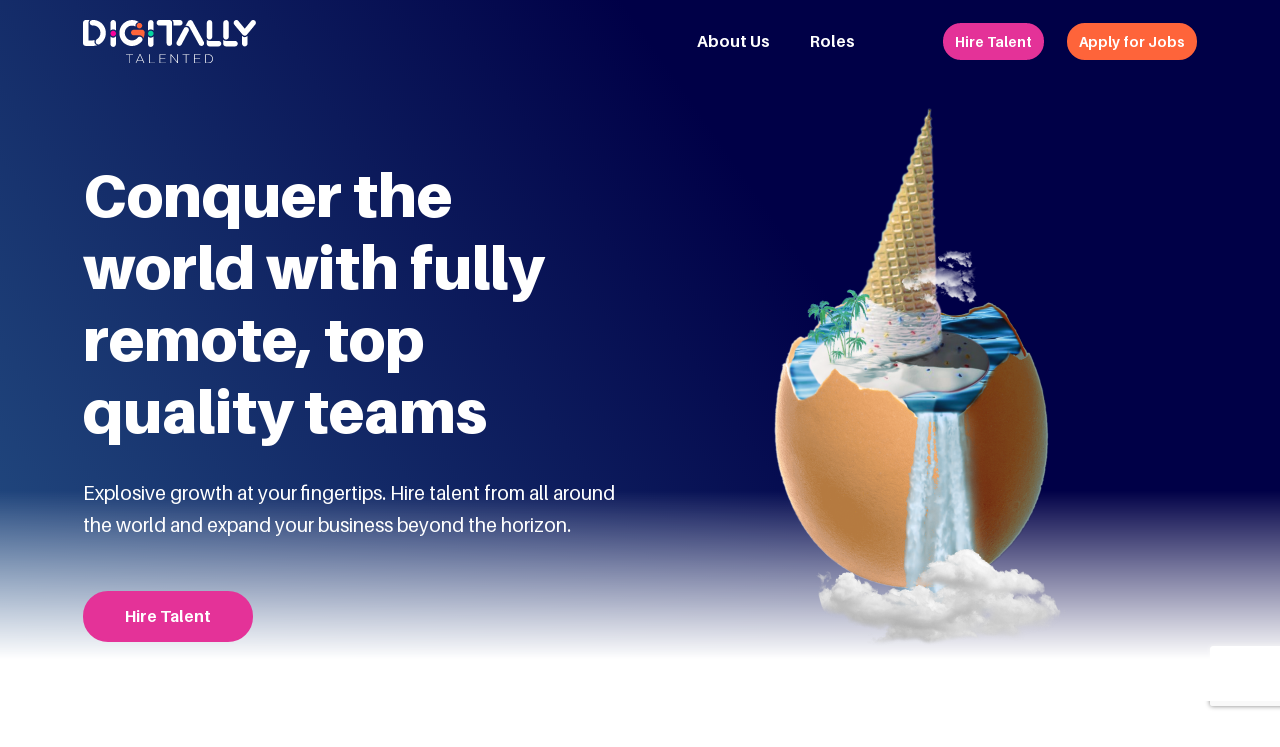

--- FILE ---
content_type: text/html; charset=UTF-8
request_url: https://digitallytalented.com/enterprise/
body_size: 10913
content:

<!DOCTYPE html>
<html lang="en-US">
<head>
<!-- Google Tag Manager -->
<script>(function(w,d,s,l,i){w[l]=w[l]||[];w[l].push({'gtm.start':
new Date().getTime(),event:'gtm.js'});var f=d.getElementsByTagName(s)[0],
j=d.createElement(s),dl=l!='dataLayer'?'&l='+l:'';j.async=true;j.src=
'https://www.googletagmanager.com/gtm.js?id='+i+dl;f.parentNode.insertBefore(j,f);
})(window,document,'script','dataLayer','GTM-KM9HD8DF');</script>
<!-- End Google Tag Manager -->	
<meta charset="UTF-8">
<meta name="viewport" content="width=device-width, initial-scale=1">
<meta name='robots' content='index, follow, max-image-preview:large, max-snippet:-1, max-video-preview:-1' />

	<!-- This site is optimized with the Yoast SEO plugin v26.8 - https://yoast.com/product/yoast-seo-wordpress/ -->
	<title>Enterprise | Digitally Talented - Experts in global recruitment</title>
	<link rel="canonical" href="https://digitallytalented.com/enterprise/" />
	<meta property="og:locale" content="en_US" />
	<meta property="og:type" content="article" />
	<meta property="og:title" content="Enterprise | Digitally Talented - Experts in global recruitment" />
	<meta property="og:description" content="Conquer the world with fully remote, top quality teams Explosive growth at your fingertips. Hire talent from all around the world and expand your business beyond the horizon." />
	<meta property="og:url" content="https://digitallytalented.com/enterprise/" />
	<meta property="og:site_name" content="Digitally Talented" />
	<meta property="article:modified_time" content="2023-11-23T11:38:44+00:00" />
	<meta property="og:image" content="https://digitallytalented.com/wp-content/uploads/2023/11/enterprise-pic.png" />
	<meta property="og:image:width" content="510" />
	<meta property="og:image:height" content="569" />
	<meta property="og:image:type" content="image/png" />
	<meta name="twitter:card" content="summary_large_image" />
	<meta name="twitter:label1" content="Est. reading time" />
	<meta name="twitter:data1" content="1 minute" />
	<script type="application/ld+json" class="yoast-schema-graph">{"@context":"https://schema.org","@graph":[{"@type":"WebPage","@id":"https://digitallytalented.com/enterprise/","url":"https://digitallytalented.com/enterprise/","name":"Enterprise | Digitally Talented - Experts in global recruitment","isPartOf":{"@id":"https://digitallytalented.com/#website"},"primaryImageOfPage":{"@id":"https://digitallytalented.com/enterprise/#primaryimage"},"image":{"@id":"https://digitallytalented.com/enterprise/#primaryimage"},"thumbnailUrl":"https://digitallytalented.com/wp-content/uploads/2023/11/enterprise-pic.png","datePublished":"2023-11-13T11:04:15+00:00","dateModified":"2023-11-23T11:38:44+00:00","breadcrumb":{"@id":"https://digitallytalented.com/enterprise/#breadcrumb"},"inLanguage":"en-US","potentialAction":[{"@type":"ReadAction","target":["https://digitallytalented.com/enterprise/"]}]},{"@type":"ImageObject","inLanguage":"en-US","@id":"https://digitallytalented.com/enterprise/#primaryimage","url":"https://digitallytalented.com/wp-content/uploads/2023/11/enterprise-pic.png","contentUrl":"https://digitallytalented.com/wp-content/uploads/2023/11/enterprise-pic.png","width":510,"height":569},{"@type":"BreadcrumbList","@id":"https://digitallytalented.com/enterprise/#breadcrumb","itemListElement":[{"@type":"ListItem","position":1,"name":"Home","item":"https://digitallytalented.com/"},{"@type":"ListItem","position":2,"name":"Enterprise"}]},{"@type":"WebSite","@id":"https://digitallytalented.com/#website","url":"https://digitallytalented.com/","name":"Digitally Talented","description":"Experts in global recruitment","publisher":{"@id":"https://digitallytalented.com/#organization"},"potentialAction":[{"@type":"SearchAction","target":{"@type":"EntryPoint","urlTemplate":"https://digitallytalented.com/?s={search_term_string}"},"query-input":{"@type":"PropertyValueSpecification","valueRequired":true,"valueName":"search_term_string"}}],"inLanguage":"en-US"},{"@type":"Organization","@id":"https://digitallytalented.com/#organization","name":"Digitally Talented","url":"https://digitallytalented.com/","logo":{"@type":"ImageObject","inLanguage":"en-US","@id":"https://digitallytalented.com/#/schema/logo/image/","url":"https://digitallytalented.com/wp-content/uploads/2023/10/foot-logo.svg","contentUrl":"https://digitallytalented.com/wp-content/uploads/2023/10/foot-logo.svg","width":1,"height":1,"caption":"Digitally Talented"},"image":{"@id":"https://digitallytalented.com/#/schema/logo/image/"}}]}</script>
	<!-- / Yoast SEO plugin. -->


<link rel='dns-prefetch' href='//cdn.jsdelivr.net' />
<link rel='dns-prefetch' href='//cdnjs.cloudflare.com' />
<link rel='dns-prefetch' href='//www.google.com' />
<link rel="alternate" type="application/rss+xml" title="Digitally Talented &raquo; Feed" href="https://digitallytalented.com/feed/" />
<link rel="alternate" type="application/rss+xml" title="Digitally Talented &raquo; Comments Feed" href="https://digitallytalented.com/comments/feed/" />
<link rel="alternate" title="oEmbed (JSON)" type="application/json+oembed" href="https://digitallytalented.com/wp-json/oembed/1.0/embed?url=https%3A%2F%2Fdigitallytalented.com%2Fenterprise%2F" />
<link rel="alternate" title="oEmbed (XML)" type="text/xml+oembed" href="https://digitallytalented.com/wp-json/oembed/1.0/embed?url=https%3A%2F%2Fdigitallytalented.com%2Fenterprise%2F&#038;format=xml" />
<style id='wp-img-auto-sizes-contain-inline-css' type='text/css'>
img:is([sizes=auto i],[sizes^="auto," i]){contain-intrinsic-size:3000px 1500px}
/*# sourceURL=wp-img-auto-sizes-contain-inline-css */
</style>
<style id='wp-emoji-styles-inline-css' type='text/css'>

	img.wp-smiley, img.emoji {
		display: inline !important;
		border: none !important;
		box-shadow: none !important;
		height: 1em !important;
		width: 1em !important;
		margin: 0 0.07em !important;
		vertical-align: -0.1em !important;
		background: none !important;
		padding: 0 !important;
	}
/*# sourceURL=wp-emoji-styles-inline-css */
</style>
<style id='wp-block-library-inline-css' type='text/css'>
:root{--wp-block-synced-color:#7a00df;--wp-block-synced-color--rgb:122,0,223;--wp-bound-block-color:var(--wp-block-synced-color);--wp-editor-canvas-background:#ddd;--wp-admin-theme-color:#007cba;--wp-admin-theme-color--rgb:0,124,186;--wp-admin-theme-color-darker-10:#006ba1;--wp-admin-theme-color-darker-10--rgb:0,107,160.5;--wp-admin-theme-color-darker-20:#005a87;--wp-admin-theme-color-darker-20--rgb:0,90,135;--wp-admin-border-width-focus:2px}@media (min-resolution:192dpi){:root{--wp-admin-border-width-focus:1.5px}}.wp-element-button{cursor:pointer}:root .has-very-light-gray-background-color{background-color:#eee}:root .has-very-dark-gray-background-color{background-color:#313131}:root .has-very-light-gray-color{color:#eee}:root .has-very-dark-gray-color{color:#313131}:root .has-vivid-green-cyan-to-vivid-cyan-blue-gradient-background{background:linear-gradient(135deg,#00d084,#0693e3)}:root .has-purple-crush-gradient-background{background:linear-gradient(135deg,#34e2e4,#4721fb 50%,#ab1dfe)}:root .has-hazy-dawn-gradient-background{background:linear-gradient(135deg,#faaca8,#dad0ec)}:root .has-subdued-olive-gradient-background{background:linear-gradient(135deg,#fafae1,#67a671)}:root .has-atomic-cream-gradient-background{background:linear-gradient(135deg,#fdd79a,#004a59)}:root .has-nightshade-gradient-background{background:linear-gradient(135deg,#330968,#31cdcf)}:root .has-midnight-gradient-background{background:linear-gradient(135deg,#020381,#2874fc)}:root{--wp--preset--font-size--normal:16px;--wp--preset--font-size--huge:42px}.has-regular-font-size{font-size:1em}.has-larger-font-size{font-size:2.625em}.has-normal-font-size{font-size:var(--wp--preset--font-size--normal)}.has-huge-font-size{font-size:var(--wp--preset--font-size--huge)}.has-text-align-center{text-align:center}.has-text-align-left{text-align:left}.has-text-align-right{text-align:right}.has-fit-text{white-space:nowrap!important}#end-resizable-editor-section{display:none}.aligncenter{clear:both}.items-justified-left{justify-content:flex-start}.items-justified-center{justify-content:center}.items-justified-right{justify-content:flex-end}.items-justified-space-between{justify-content:space-between}.screen-reader-text{border:0;clip-path:inset(50%);height:1px;margin:-1px;overflow:hidden;padding:0;position:absolute;width:1px;word-wrap:normal!important}.screen-reader-text:focus{background-color:#ddd;clip-path:none;color:#444;display:block;font-size:1em;height:auto;left:5px;line-height:normal;padding:15px 23px 14px;text-decoration:none;top:5px;width:auto;z-index:100000}html :where(.has-border-color){border-style:solid}html :where([style*=border-top-color]){border-top-style:solid}html :where([style*=border-right-color]){border-right-style:solid}html :where([style*=border-bottom-color]){border-bottom-style:solid}html :where([style*=border-left-color]){border-left-style:solid}html :where([style*=border-width]){border-style:solid}html :where([style*=border-top-width]){border-top-style:solid}html :where([style*=border-right-width]){border-right-style:solid}html :where([style*=border-bottom-width]){border-bottom-style:solid}html :where([style*=border-left-width]){border-left-style:solid}html :where(img[class*=wp-image-]){height:auto;max-width:100%}:where(figure){margin:0 0 1em}html :where(.is-position-sticky){--wp-admin--admin-bar--position-offset:var(--wp-admin--admin-bar--height,0px)}@media screen and (max-width:600px){html :where(.is-position-sticky){--wp-admin--admin-bar--position-offset:0px}}

/*# sourceURL=wp-block-library-inline-css */
</style><style id='global-styles-inline-css' type='text/css'>
:root{--wp--preset--aspect-ratio--square: 1;--wp--preset--aspect-ratio--4-3: 4/3;--wp--preset--aspect-ratio--3-4: 3/4;--wp--preset--aspect-ratio--3-2: 3/2;--wp--preset--aspect-ratio--2-3: 2/3;--wp--preset--aspect-ratio--16-9: 16/9;--wp--preset--aspect-ratio--9-16: 9/16;--wp--preset--color--black: #000000;--wp--preset--color--cyan-bluish-gray: #abb8c3;--wp--preset--color--white: #ffffff;--wp--preset--color--pale-pink: #f78da7;--wp--preset--color--vivid-red: #cf2e2e;--wp--preset--color--luminous-vivid-orange: #ff6900;--wp--preset--color--luminous-vivid-amber: #fcb900;--wp--preset--color--light-green-cyan: #7bdcb5;--wp--preset--color--vivid-green-cyan: #00d084;--wp--preset--color--pale-cyan-blue: #8ed1fc;--wp--preset--color--vivid-cyan-blue: #0693e3;--wp--preset--color--vivid-purple: #9b51e0;--wp--preset--gradient--vivid-cyan-blue-to-vivid-purple: linear-gradient(135deg,rgb(6,147,227) 0%,rgb(155,81,224) 100%);--wp--preset--gradient--light-green-cyan-to-vivid-green-cyan: linear-gradient(135deg,rgb(122,220,180) 0%,rgb(0,208,130) 100%);--wp--preset--gradient--luminous-vivid-amber-to-luminous-vivid-orange: linear-gradient(135deg,rgb(252,185,0) 0%,rgb(255,105,0) 100%);--wp--preset--gradient--luminous-vivid-orange-to-vivid-red: linear-gradient(135deg,rgb(255,105,0) 0%,rgb(207,46,46) 100%);--wp--preset--gradient--very-light-gray-to-cyan-bluish-gray: linear-gradient(135deg,rgb(238,238,238) 0%,rgb(169,184,195) 100%);--wp--preset--gradient--cool-to-warm-spectrum: linear-gradient(135deg,rgb(74,234,220) 0%,rgb(151,120,209) 20%,rgb(207,42,186) 40%,rgb(238,44,130) 60%,rgb(251,105,98) 80%,rgb(254,248,76) 100%);--wp--preset--gradient--blush-light-purple: linear-gradient(135deg,rgb(255,206,236) 0%,rgb(152,150,240) 100%);--wp--preset--gradient--blush-bordeaux: linear-gradient(135deg,rgb(254,205,165) 0%,rgb(254,45,45) 50%,rgb(107,0,62) 100%);--wp--preset--gradient--luminous-dusk: linear-gradient(135deg,rgb(255,203,112) 0%,rgb(199,81,192) 50%,rgb(65,88,208) 100%);--wp--preset--gradient--pale-ocean: linear-gradient(135deg,rgb(255,245,203) 0%,rgb(182,227,212) 50%,rgb(51,167,181) 100%);--wp--preset--gradient--electric-grass: linear-gradient(135deg,rgb(202,248,128) 0%,rgb(113,206,126) 100%);--wp--preset--gradient--midnight: linear-gradient(135deg,rgb(2,3,129) 0%,rgb(40,116,252) 100%);--wp--preset--font-size--small: 13px;--wp--preset--font-size--medium: 20px;--wp--preset--font-size--large: 36px;--wp--preset--font-size--x-large: 42px;--wp--preset--spacing--20: 0.44rem;--wp--preset--spacing--30: 0.67rem;--wp--preset--spacing--40: 1rem;--wp--preset--spacing--50: 1.5rem;--wp--preset--spacing--60: 2.25rem;--wp--preset--spacing--70: 3.38rem;--wp--preset--spacing--80: 5.06rem;--wp--preset--shadow--natural: 6px 6px 9px rgba(0, 0, 0, 0.2);--wp--preset--shadow--deep: 12px 12px 50px rgba(0, 0, 0, 0.4);--wp--preset--shadow--sharp: 6px 6px 0px rgba(0, 0, 0, 0.2);--wp--preset--shadow--outlined: 6px 6px 0px -3px rgb(255, 255, 255), 6px 6px rgb(0, 0, 0);--wp--preset--shadow--crisp: 6px 6px 0px rgb(0, 0, 0);}:where(.is-layout-flex){gap: 0.5em;}:where(.is-layout-grid){gap: 0.5em;}body .is-layout-flex{display: flex;}.is-layout-flex{flex-wrap: wrap;align-items: center;}.is-layout-flex > :is(*, div){margin: 0;}body .is-layout-grid{display: grid;}.is-layout-grid > :is(*, div){margin: 0;}:where(.wp-block-columns.is-layout-flex){gap: 2em;}:where(.wp-block-columns.is-layout-grid){gap: 2em;}:where(.wp-block-post-template.is-layout-flex){gap: 1.25em;}:where(.wp-block-post-template.is-layout-grid){gap: 1.25em;}.has-black-color{color: var(--wp--preset--color--black) !important;}.has-cyan-bluish-gray-color{color: var(--wp--preset--color--cyan-bluish-gray) !important;}.has-white-color{color: var(--wp--preset--color--white) !important;}.has-pale-pink-color{color: var(--wp--preset--color--pale-pink) !important;}.has-vivid-red-color{color: var(--wp--preset--color--vivid-red) !important;}.has-luminous-vivid-orange-color{color: var(--wp--preset--color--luminous-vivid-orange) !important;}.has-luminous-vivid-amber-color{color: var(--wp--preset--color--luminous-vivid-amber) !important;}.has-light-green-cyan-color{color: var(--wp--preset--color--light-green-cyan) !important;}.has-vivid-green-cyan-color{color: var(--wp--preset--color--vivid-green-cyan) !important;}.has-pale-cyan-blue-color{color: var(--wp--preset--color--pale-cyan-blue) !important;}.has-vivid-cyan-blue-color{color: var(--wp--preset--color--vivid-cyan-blue) !important;}.has-vivid-purple-color{color: var(--wp--preset--color--vivid-purple) !important;}.has-black-background-color{background-color: var(--wp--preset--color--black) !important;}.has-cyan-bluish-gray-background-color{background-color: var(--wp--preset--color--cyan-bluish-gray) !important;}.has-white-background-color{background-color: var(--wp--preset--color--white) !important;}.has-pale-pink-background-color{background-color: var(--wp--preset--color--pale-pink) !important;}.has-vivid-red-background-color{background-color: var(--wp--preset--color--vivid-red) !important;}.has-luminous-vivid-orange-background-color{background-color: var(--wp--preset--color--luminous-vivid-orange) !important;}.has-luminous-vivid-amber-background-color{background-color: var(--wp--preset--color--luminous-vivid-amber) !important;}.has-light-green-cyan-background-color{background-color: var(--wp--preset--color--light-green-cyan) !important;}.has-vivid-green-cyan-background-color{background-color: var(--wp--preset--color--vivid-green-cyan) !important;}.has-pale-cyan-blue-background-color{background-color: var(--wp--preset--color--pale-cyan-blue) !important;}.has-vivid-cyan-blue-background-color{background-color: var(--wp--preset--color--vivid-cyan-blue) !important;}.has-vivid-purple-background-color{background-color: var(--wp--preset--color--vivid-purple) !important;}.has-black-border-color{border-color: var(--wp--preset--color--black) !important;}.has-cyan-bluish-gray-border-color{border-color: var(--wp--preset--color--cyan-bluish-gray) !important;}.has-white-border-color{border-color: var(--wp--preset--color--white) !important;}.has-pale-pink-border-color{border-color: var(--wp--preset--color--pale-pink) !important;}.has-vivid-red-border-color{border-color: var(--wp--preset--color--vivid-red) !important;}.has-luminous-vivid-orange-border-color{border-color: var(--wp--preset--color--luminous-vivid-orange) !important;}.has-luminous-vivid-amber-border-color{border-color: var(--wp--preset--color--luminous-vivid-amber) !important;}.has-light-green-cyan-border-color{border-color: var(--wp--preset--color--light-green-cyan) !important;}.has-vivid-green-cyan-border-color{border-color: var(--wp--preset--color--vivid-green-cyan) !important;}.has-pale-cyan-blue-border-color{border-color: var(--wp--preset--color--pale-cyan-blue) !important;}.has-vivid-cyan-blue-border-color{border-color: var(--wp--preset--color--vivid-cyan-blue) !important;}.has-vivid-purple-border-color{border-color: var(--wp--preset--color--vivid-purple) !important;}.has-vivid-cyan-blue-to-vivid-purple-gradient-background{background: var(--wp--preset--gradient--vivid-cyan-blue-to-vivid-purple) !important;}.has-light-green-cyan-to-vivid-green-cyan-gradient-background{background: var(--wp--preset--gradient--light-green-cyan-to-vivid-green-cyan) !important;}.has-luminous-vivid-amber-to-luminous-vivid-orange-gradient-background{background: var(--wp--preset--gradient--luminous-vivid-amber-to-luminous-vivid-orange) !important;}.has-luminous-vivid-orange-to-vivid-red-gradient-background{background: var(--wp--preset--gradient--luminous-vivid-orange-to-vivid-red) !important;}.has-very-light-gray-to-cyan-bluish-gray-gradient-background{background: var(--wp--preset--gradient--very-light-gray-to-cyan-bluish-gray) !important;}.has-cool-to-warm-spectrum-gradient-background{background: var(--wp--preset--gradient--cool-to-warm-spectrum) !important;}.has-blush-light-purple-gradient-background{background: var(--wp--preset--gradient--blush-light-purple) !important;}.has-blush-bordeaux-gradient-background{background: var(--wp--preset--gradient--blush-bordeaux) !important;}.has-luminous-dusk-gradient-background{background: var(--wp--preset--gradient--luminous-dusk) !important;}.has-pale-ocean-gradient-background{background: var(--wp--preset--gradient--pale-ocean) !important;}.has-electric-grass-gradient-background{background: var(--wp--preset--gradient--electric-grass) !important;}.has-midnight-gradient-background{background: var(--wp--preset--gradient--midnight) !important;}.has-small-font-size{font-size: var(--wp--preset--font-size--small) !important;}.has-medium-font-size{font-size: var(--wp--preset--font-size--medium) !important;}.has-large-font-size{font-size: var(--wp--preset--font-size--large) !important;}.has-x-large-font-size{font-size: var(--wp--preset--font-size--x-large) !important;}
/*# sourceURL=global-styles-inline-css */
</style>

<style id='classic-theme-styles-inline-css' type='text/css'>
/*! This file is auto-generated */
.wp-block-button__link{color:#fff;background-color:#32373c;border-radius:9999px;box-shadow:none;text-decoration:none;padding:calc(.667em + 2px) calc(1.333em + 2px);font-size:1.125em}.wp-block-file__button{background:#32373c;color:#fff;text-decoration:none}
/*# sourceURL=/wp-includes/css/classic-themes.min.css */
</style>
<link rel='stylesheet' id='digitallytalented-bootstrap-css' href='//cdn.jsdelivr.net/npm/bootstrap@5.2.3/dist/css/bootstrap.min.css?ver=true' type='text/css' media='all' />
<link rel='stylesheet' id='digitallytalented-aos-css' href='//cdnjs.cloudflare.com/ajax/libs/aos/2.3.4/aos.css?ver=true' type='text/css' media='all' />
<link rel='stylesheet' id='digitallytalented-slick-css' href='//cdnjs.cloudflare.com/ajax/libs/slick-carousel/1.9.0/slick.min.css?ver=true' type='text/css' media='all' />
<link rel='stylesheet' id='digitallytalented-fancybox-css' href='//cdnjs.cloudflare.com/ajax/libs/fancybox/3.5.7/jquery.fancybox.min.css?ver=true' type='text/css' media='all' />
<link rel='stylesheet' id='digitallytalented-hamburger-css' href='https://digitallytalented.com/wp-content/themes/digitallytalented/assets/css/hamburgers.css?ver=3727' type='text/css' media='all' />
<link rel='stylesheet' id='digitallytalented-style-css' href='https://digitallytalented.com/wp-content/themes/digitallytalented/assets/css/mt-style.css?ver=1406' type='text/css' media='all' />
<link rel='stylesheet' id='digitallytalented-styles-css' href='https://digitallytalented.com/wp-content/themes/digitallytalented/style.css?ver=5400' type='text/css' media='all' />
<script type="text/javascript" src="https://digitallytalented.com/wp-includes/js/jquery/jquery.min.js?ver=3.7.1" id="jquery-core-js"></script>
<script type="text/javascript" src="https://digitallytalented.com/wp-includes/js/jquery/jquery-migrate.min.js?ver=3.4.1" id="jquery-migrate-js"></script>
<script type="text/javascript" src="//cdn.jsdelivr.net/npm/bootstrap@5.3.2/dist/js/bootstrap.bundle.min.js?ver=true" id="digitallytalented-bootstrap-js"></script>
<script type="text/javascript" src="//cdnjs.cloudflare.com/ajax/libs/jquery-validate/1.21.0/jquery.validate.min.js?ver=true" id="digitallytalented-validation-js"></script>
<script type="text/javascript" src="//cdnjs.cloudflare.com/ajax/libs/aos/2.3.4/aos.js?ver=true" id="digitallytalented-aos-js"></script>
<script type="text/javascript" src="//cdnjs.cloudflare.com/ajax/libs/slick-carousel/1.9.0/slick.min.js?ver=true" id="digitallytalented-slick-js"></script>
<script type="text/javascript" src="//cdnjs.cloudflare.com/ajax/libs/fancybox/3.5.7/jquery.fancybox.min.js?ver=true" id="digitallytalented-fancybox-js"></script>
<link rel="https://api.w.org/" href="https://digitallytalented.com/wp-json/" /><link rel="alternate" title="JSON" type="application/json" href="https://digitallytalented.com/wp-json/wp/v2/pages/210" /><link rel="EditURI" type="application/rsd+xml" title="RSD" href="https://digitallytalented.com/xmlrpc.php?rsd" />
<meta name="generator" content="WordPress 6.9" />
<link rel='shortlink' href='https://digitallytalented.com/?p=210' />
	<script type="text/javascript">
		var ajaxurl = 'https://digitallytalented.com/wp-admin/admin-ajax.php';
	</script>
	<link rel="icon" href="https://digitallytalented.com/wp-content/uploads/2023/11/cropped-favicon-32x32.png" sizes="32x32" />
<link rel="icon" href="https://digitallytalented.com/wp-content/uploads/2023/11/cropped-favicon-192x192.png" sizes="192x192" />
<link rel="apple-touch-icon" href="https://digitallytalented.com/wp-content/uploads/2023/11/cropped-favicon-180x180.png" />
<meta name="msapplication-TileImage" content="https://digitallytalented.com/wp-content/uploads/2023/11/cropped-favicon-270x270.png" />
<style>
	.mt-fixed_header .mt-site_logo img {content:url(https://digitallytalented.com/wp-content/uploads/2023/11/logo.svg);}
</style>	
</head>
<body class="wp-singular page-template-default page page-id-210 wp-custom-logo wp-theme-digitallytalented mt-dark_header"><!-- Google Tag Manager (noscript) -->
<noscript><iframe src="https://www.googletagmanager.com/ns.html?id=GTM-KM9HD8DF"
height="0" width="0" style="display:none;visibility:hidden"></iframe></noscript>
<!-- End Google Tag Manager (noscript) -->
<div class="mt-wrapper">
<header class="mt-header">
    <div class="container-xl">
        <div class="row align-items-center">
            <div class="col-6 col-md-4 col-lg-2">
                <div class="mt-site_logo">
                    <a href="https://digitallytalented.com/" class="custom-logo-link" rel="home"><img width="1" height="1" src="https://digitallytalented.com/wp-content/uploads/2023/11/logo.svg" class="custom-logo" alt="Digitally Talented" decoding="async" /></a>                </div>
            </div>
			<div class="col-6 col-md-8 col-lg-3 order-lg-3 text-end">
				<div class="mt-header_btn d-none d-md-inline-block">
					<a id="hire-talent_header-nav" href="https://digitallytalented.com/hire-talent/category/" class="mt-btn mt-btn_pink">Hire Talent</a>
					<a id="apply-for-job_header-nav" href="https://digitallytalented.com/apply-for-jobs/category/" class="mt-btn mt-btn_orange">Apply for Jobs</a>
				</div>
				<div class="hamburger hamburger--spring js-hamburger">
                    <div class="hamburger-box">
                      <div class="hamburger-inner"></div>
                    </div>
                </div>
			</div>
            <div class="col-12 col-md-12 col-lg-7 text-center">
				<nav class="mt-primary_nav">
                <ul id="menu-primary-menu" class="mt-main_navigation">
                <li id="menu-item-19" class="menu-item menu-item-type-post_type menu-item-object-page menu-item-19"><a href="https://digitallytalented.com/about-us/">About Us</a></li>
<li id="menu-item-215" class="menu-item menu-item-type-custom menu-item-object-custom menu-item-has-children menu-item-215"><a href="#">Roles</a>
<ul class="sub-menu">
	<li id="menu-item-690" class="menu-item menu-item-type-post_type menu-item-object-resource menu-item-690"><a href="https://digitallytalented.com/resource/digital-managers/">Digital Managers</a></li>
	<li id="menu-item-691" class="menu-item menu-item-type-post_type menu-item-object-resource menu-item-691"><a href="https://digitallytalented.com/resource/seo-experts/">SEO Experts</a></li>
	<li id="menu-item-689" class="menu-item menu-item-type-post_type menu-item-object-resource menu-item-689"><a href="https://digitallytalented.com/resource/performance-experts/">Performance Experts</a></li>
	<li id="menu-item-688" class="menu-item menu-item-type-post_type menu-item-object-resource menu-item-688"><a href="https://digitallytalented.com/resource/content-creaters/">Content Creaters</a></li>
</ul>
</li>
					<li>
						<a id="hire-talent_header-nav-mobile" href="https://digitallytalented.com/hire-talent/category/" class="mt-btn mt-btn_pink">Hire Talent</a>
						<a id="apply-for-job_header-nav-mobile" href="https://digitallytalented.com/apply-for-jobs/category/" class="mt-btn mt-btn_orange">Apply for Jobs</a>
					</li>
				</ul>
				</nav>
            </div>
			
        </div>
    </div>    
</header><section class="mt-billboard mt-gradient_bgr" ">
    <div class="mt-billboard_slider_">
        <div class="mt-billboard_item ">
			<div class="container-xl h-100">
				<div class="row h-100 justify-content-center align-items-center">
					<div class="col-12 col-sm-10 col-lg-6 order-lg-2 h-100">
						<div class="mt-billboard_img h-100" data-aos="fade-left" data-aos-delay="100">
							<img width="510" height="569" src="https://digitallytalented.com/wp-content/uploads/2023/11/enterprise-pic.png" class="attachment-post-thumbnail size-post-thumbnail wp-post-image" alt="" decoding="async" fetchpriority="high" srcset="https://digitallytalented.com/wp-content/uploads/2023/11/enterprise-pic.png 510w, https://digitallytalented.com/wp-content/uploads/2023/11/enterprise-pic-269x300.png 269w" sizes="(max-width: 510px) 100vw, 510px" />						</div>
					</div>
					<div class="col-12 col-lg-6">
						<div class="mt-billboard_discription" data-aos="fade-up">
																					<h1>Conquer the world with fully remote, top quality teams</h1>
<p>Explosive growth at your fingertips. Hire talent from all around the world and expand your business beyond the horizon.</p>
 
														<a id="" href="https://digitallytalented.com/contact-us/" target="_self" class="mt-btn mt-btn_pink">Hire Talent</a>
														
						</div>
					</div>
					
				</div>
			</div>
        </div>
    </div>
</section><section class="mt-client_section mt-medium_pt mt-pb_0   mt-plain_bgr">
    <div class="container-xl">
        <div class="row align-items-center justify-content-center align-items-center">
            <div class="col-12 col-lg-12 text-center">
                <header class="mt-section_header" data-aos="fade-up">
                    <h3 class="mt-section_title">
                        Companies our talent has worked at                    </h3>
                </header>
				<div class="row justify-content-center align-items-center">
										<div class="col-5 col-md-auto">
						<figure class="mt-thumb mt-client_thumb" data-aos="fade-up">
							<img width="79" height="30" src="https://digitallytalented.com/wp-content/uploads/2023/11/grab-logo.svg" class="attachment-full size-full" alt="" decoding="async" loading="lazy" />						</figure>
					</div>
										<div class="col-5 col-md-auto">
						<figure class="mt-thumb mt-client_thumb" data-aos="fade-up">
							<img width="156" height="30" src="https://digitallytalented.com/wp-content/uploads/2023/11/facebook-logo.svg" class="attachment-full size-full" alt="" decoding="async" loading="lazy" />						</figure>
					</div>
										<div class="col-5 col-md-auto">
						<figure class="mt-thumb mt-client_thumb" data-aos="fade-up">
							<img width="157" height="30" src="https://digitallytalented.com/wp-content/uploads/2023/11/profitwell-logo.svg" class="attachment-full size-full" alt="" decoding="async" loading="lazy" />						</figure>
					</div>
										<div class="col-5 col-md-auto">
						<figure class="mt-thumb mt-client_thumb" data-aos="fade-up">
							<img width="122" height="30" src="https://digitallytalented.com/wp-content/uploads/2023/11/mercadolibre-logo.svg" class="attachment-full size-full" alt="" decoding="async" loading="lazy" />						</figure>
					</div>
										<div class="col-5 col-md-auto">
						<figure class="mt-thumb mt-client_thumb" data-aos="fade-up">
							<img width="90" height="20" src="https://digitallytalented.com/wp-content/uploads/2023/11/zoom-logo.svg" class="attachment-full size-full" alt="" decoding="async" loading="lazy" />						</figure>
					</div>
										<div class="col-5 col-md-auto">
						<figure class="mt-thumb mt-client_thumb" data-aos="fade-up">
							<img width="94" height="28" src="https://digitallytalented.com/wp-content/uploads/2023/11/amazon-logo.svg" class="attachment-full size-full" alt="" decoding="async" loading="lazy" />						</figure>
					</div>
										<div class="col-5 col-md-auto">
						<figure class="mt-thumb mt-client_thumb" data-aos="fade-up">
							<img width="103" height="34" src="https://digitallytalented.com/wp-content/uploads/2023/11/google-logo.svg" class="attachment-full size-full" alt="" decoding="async" loading="lazy" />						</figure>
					</div>
										<div class="col-5 col-md-auto">
						<figure class="mt-thumb mt-client_thumb" data-aos="fade-up">
							<img width="58" height="41" src="https://digitallytalented.com/wp-content/uploads/2023/11/salesforce-logo.svg" class="attachment-full size-full" alt="" decoding="async" loading="lazy" />						</figure>
					</div>
										<div class="col-5 col-md-auto">
						<figure class="mt-thumb mt-client_thumb" data-aos="fade-up">
							<img width="104" height="23" src="https://digitallytalented.com/wp-content/uploads/2023/11/wework-logo.svg" class="attachment-full size-full" alt="" decoding="async" loading="lazy" />						</figure>
					</div>
										<div class="col-5 col-md-auto">
						<figure class="mt-thumb mt-client_thumb" data-aos="fade-up">
							<img width="72" height="30" src="https://digitallytalented.com/wp-content/uploads/2023/11/rappi-logo.svg" class="attachment-full size-full" alt="" decoding="async" loading="lazy" />						</figure>
					</div>
										<div class="col-5 col-md-auto">
						<figure class="mt-thumb mt-client_thumb" data-aos="fade-up">
							<img width="136" height="30" src="https://digitallytalented.com/wp-content/uploads/2023/11/microsoft-logo.svg" class="attachment-full size-full" alt="" decoding="async" loading="lazy" />						</figure>
					</div>
										<div class="col-5 col-md-auto">
						<figure class="mt-thumb mt-client_thumb" data-aos="fade-up">
							<img width="65" height="23" src="https://digitallytalented.com/wp-content/uploads/2023/11/uber.svg" class="attachment-full size-full" alt="" decoding="async" loading="lazy" />						</figure>
					</div>
									</div>
            </div>
        </div>
    </div>
</section><section class="mt-fullwidth_section mt-medium_pt mt-pb_0   mt-plain_bgr">
	<div class="container-xl">
	    	    <div class="row justify-content-center">
	        <div class="col-12 col-md-10 col-lg-8 col-xl-6 text-center">
	            <header class="mt-section_header" data-aos="fade-up">
                    <h2 class="mt-section_title">
                        Surpass every frontier and become global                    </h2>
                </header>
	        </div>
	    </div>
                <div class="row justify-content-center">
			<div class="col-12 col-md-10 col-lg-8 text-center">
                <article class="mt-entry_content" data-aos="fade-up">
                    <p style="text-align: center;">Enterprises all around the world know that the hiring market is no longer limited to the cities their headquarters are located in and that the key to a truly efficient and productive team lies in finding the best suited talent for the job, wherever they may be located.The good news is, we have that key for you.</p>
<p style="text-align: center;"><a class="mt-btn mt-btn_pink" href="https://digitallytalented.com/contact-us/">Hire the missing piece of your team today</a></p>
                </article>
			</div>
        </div>
    </div>
</section>
<section class="mt-two_column_section mt-medium_pt mt-pb_0   mt-plain_bgr">
	<div class="container-xl">
        <div class="row justify-content-center justify-content-lg-between">
			<div class="col-10 col-lg-5 ">
				<figure class="mt-thumb" data-aos="zoom-in">
					<img width="801" height="529" src="https://digitallytalented.com/wp-content/uploads/2023/11/hero-image.png" class="attachment-full size-full" alt="" decoding="async" loading="lazy" srcset="https://digitallytalented.com/wp-content/uploads/2023/11/hero-image.png 801w, https://digitallytalented.com/wp-content/uploads/2023/11/hero-image-300x198.png 300w, https://digitallytalented.com/wp-content/uploads/2023/11/hero-image-768x507.png 768w" sizes="auto, (max-width: 801px) 100vw, 801px" />				</figure>
			</div>
            <div class="col-12 col-lg-6">
                <article class="mt-entry_content" data-aos="fade-up">
                    <h3 class="mt-gradient_text">The world is yours</h3>
<h2>Enter new markets with ease</h2>
<p>Find and manage top talent overseas while keeping bureaucracy and costs to a minimum. From one to a hundred talents, we’ll take care of sourcing and vetting all candidates for you.</p>
<p><a class="mt-btn mt-btn_orange" href="https://digitallytalented.com/contact-us/">Hire Talent</a></p>
                </article>
            </div>
			
        </div>
    </div>
</section>
<section class="mt-two_column_section mt-medium_pt mt-pb_0   mt-plain_bgr">
	<div class="container-xl">
        <div class="row justify-content-center justify-content-lg-between">
			<div class="col-10 col-lg-5 order-lg-2">
				<figure class="mt-thumb" data-aos="zoom-in">
					<img width="632" height="430" src="https://digitallytalented.com/wp-content/uploads/2023/11/recover-time-img.png" class="attachment-full size-full" alt="" decoding="async" loading="lazy" srcset="https://digitallytalented.com/wp-content/uploads/2023/11/recover-time-img.png 632w, https://digitallytalented.com/wp-content/uploads/2023/11/recover-time-img-300x204.png 300w" sizes="auto, (max-width: 632px) 100vw, 632px" />				</figure>
			</div>
            <div class="col-12 col-lg-6">
                <article class="mt-entry_content" data-aos="fade-up">
                    <h3 class="mt-gradient_text">Painless scaling</h3>
<h2>Support every step of the way</h2>
<p>Our team of recruiters and account managers will be with your organization as you onboard your new team members, making the process easy and headache free.</p>
<p><a class="mt-btn mt-btn_orange" href="https://digitallytalented.com/contact-us/">Hire Talent</a></p>
                </article>
            </div>
			
        </div>
    </div>
</section>
<section class="mt-two_column_section mt-medium_pt mt-medium_pb   mt-plain_bgr">
	<div class="container-xl">
        <div class="row justify-content-center justify-content-lg-between">
			<div class="col-10 col-lg-5 ">
				<figure class="mt-thumb" data-aos="zoom-in">
					<img width="578" height="461" src="https://digitallytalented.com/wp-content/uploads/2023/11/coffee-break-img.png" class="attachment-full size-full" alt="" decoding="async" loading="lazy" srcset="https://digitallytalented.com/wp-content/uploads/2023/11/coffee-break-img.png 578w, https://digitallytalented.com/wp-content/uploads/2023/11/coffee-break-img-300x239.png 300w" sizes="auto, (max-width: 578px) 100vw, 578px" />				</figure>
			</div>
            <div class="col-12 col-lg-6">
                <article class="mt-entry_content" data-aos="fade-up">
                    <h3 class="mt-gradient_text">Save time and resources</h3>
<h2>Build a whole team in days</h2>
<p>Landed a big new account a need to boost your marketing team quickly? From the creative director to the community manager, we can help you scale your departments without sacrificing quality.</p>
<p><a class="mt-btn mt-btn_orange" href="https://digitallytalented.com/contact-us/">Hire Talent</a></p>
                </article>
            </div>
			
        </div>
    </div>
</section>


<section class="mt-section_cta mt-medium_padding mt-gradient_bgr mt-blue_green_gradient_bgr" style="background-image:url(https://digitallytalented.com/wp-content/uploads/2023/11/cta_bgr.webp); background-size:cover; animation:none;" >
    <div class="container-xl">
        <div class="row align-items-center">
            <div class="col-12 col-lg-6">
                <article class="mt-entry_content" data-aos="fade-up">
                    <h2>EXPERTS, not just numbers.</h2>
<p>Our talents are not just numbers added to your organization, they will be an active and influential part of your company. Why? Because they have an amazing support system that will assist, educate, and evolve their skills.</p>
                                            <a id="hire-talent_cta" href="https://digitallytalented.com/hire-talent/category/" class="mt-btn mt-btn_dark">Hire World-Class Talent Now</a>
                                    </article>
            </div>
            <div class="col-12 col-lg-6">
                <figure class="mt-thumb" data-aos="zoom-in">
                    <img width="1976" height="1313" src="https://digitallytalented.com/wp-content/uploads/2026/01/cta-image-min-1.webp" class="attachment-full size-full" alt="" decoding="async" loading="lazy" srcset="https://digitallytalented.com/wp-content/uploads/2026/01/cta-image-min-1.webp 1976w, https://digitallytalented.com/wp-content/uploads/2026/01/cta-image-min-1-300x199.webp 300w, https://digitallytalented.com/wp-content/uploads/2026/01/cta-image-min-1-1024x680.webp 1024w, https://digitallytalented.com/wp-content/uploads/2026/01/cta-image-min-1-768x510.webp 768w, https://digitallytalented.com/wp-content/uploads/2026/01/cta-image-min-1-1536x1021.webp 1536w, https://digitallytalented.com/wp-content/uploads/2026/01/cta-image-min-1-600x400.webp 600w" sizes="auto, (max-width: 1976px) 100vw, 1976px" />                </figure>
            </div>
        </div>
    </div>
</section><footer class="mt-footer mt-medium_pt mt-dark_bgr">
    <div class="container-xl">
        <div class="row justify-content-between">
            <div class="col-6 col-lg-auto mt-footer_widget">
                <div class="mt-foot_logo">
                    <a href="https://digitallytalented.com/" class="custom-logo-link" rel="home"><img width="1" height="1" src="https://digitallytalented.com/wp-content/uploads/2023/11/logo.svg" class="custom-logo" alt="Digitally Talented" decoding="async" /></a>                </div>
                                                <ul class="mt-social wow fadeInUp">
                       
                    <li>
                        <a href="https://facebook.com">
                            <svg id="fi_2168281" enable-background="new 0 0 49.652 49.652" height="512" viewBox="0 0 49.652 49.652" width="512" xmlns="http://www.w3.org/2000/svg"><g><g><path d="m24.826 0c-13.689 0-24.826 11.137-24.826 24.826 0 13.688 11.137 24.826 24.826 24.826 13.688 0 24.826-11.138 24.826-24.826 0-13.689-11.136-24.826-24.826-24.826zm6.174 25.7h-4.039v14.396h-5.985s0-7.866 0-14.396h-2.845v-5.088h2.845v-3.291c0-2.357 1.12-6.04 6.04-6.04l4.435.017v4.939s-2.695 0-3.219 0-1.269.262-1.269 1.386v2.99h4.56z"></path></g></g></svg>
                        </a>
                    </li>
                                           
                    <li>
                        <a href="https://facebook.com">
                            <svg id="fi_3670274" height="512" viewBox="0 0 512 512" width="512" xmlns="http://www.w3.org/2000/svg" data-name="Layer 1"><circle cx="256" cy="256" r="52.5"></circle><path d="m256 6c-138.071 0-250 111.929-250 250s111.929 250 250 250 250-111.929 250-250-111.929-250-250-250zm154.458 313.54c-1.2 23.768-7.879 47.206-25.2 64.343-17.489 17.3-41.038 23.746-65.035 24.934h-128.445c-24-1.188-47.546-7.63-65.035-24.934-17.322-17.137-24-40.575-25.2-64.343v-127.08c1.2-23.768 7.879-47.206 25.2-64.344 17.489-17.3 41.038-23.746 65.035-24.933h128.444c24 1.187 47.546 7.63 65.035 24.933 17.322 17.138 24 40.576 25.2 64.344z"></path><path d="m318.6 132.138c-31.286-.858-93.906-.858-125.192 0-16.281.447-34.738 4.5-46.338 16.89-12.054 12.879-16.609 28.439-17.071 45.846-.812 30.552 0 122.252 0 122.252.529 17.405 5.017 32.967 17.071 45.846 11.6 12.394 30.057 16.443 46.338 16.89 31.286.858 93.906.858 125.192 0 16.281-.447 34.738-4.5 46.338-16.89 12.054-12.879 16.609-28.439 17.071-45.846v-122.252c-.462-17.407-5.017-32.967-17.071-45.846-11.604-12.394-30.061-16.443-46.338-16.89zm-62.6 205.237a81.375 81.375 0 1 1 81.375-81.375 81.375 81.375 0 0 1 -81.375 81.375zm81.721-145.953a16.275 16.275 0 1 1 16.279-16.275 16.275 16.275 0 0 1 -16.279 16.275z"></path></svg>
                        </a>
                    </li>
                                    </ul>
                            </div>
            <div class="col-12 col-lg-auto mt-footer_widget">
                <h4 class="mt-footer_title wow fadeInUp">Company</h4>
				<nav class="mt-quick_nav wow fadeInUp">
					<ul id="menu-company" class="mt-foot_navigation">
					<div class="menu-company-container"><li id="menu-item-105" class="menu-item menu-item-type-post_type menu-item-object-page menu-item-105"><a href="https://digitallytalented.com/about-us/">About Us</a></li>
</div>						<li><a id="hire-talent_footer-nav" href="https://digitallytalented.com/hire-talent/category/">Hire Talent</a></li>
						<li><a id="apply-for-job_footer-nav" href="https://digitallytalented.com/apply-for-jobs/category/">Apply for Jobs</a></li>
					</ul>
				</nav>
            </div>
            
			<div class="col-12 col-lg-auto mt-footer_widget">
                <h4 class="mt-footer_title wow fadeInUp">Roles</h4>
                <nav class="mt-roles_nav wow fadeInUp"><ul id="menu-roles" class="mt-foot_navigation"><li id="menu-item-717" class="menu-item menu-item-type-post_type menu-item-object-resource menu-item-717"><a href="https://digitallytalented.com/resource/digital-managers/">Digital Managers</a></li>
<li id="menu-item-718" class="menu-item menu-item-type-post_type menu-item-object-resource menu-item-718"><a href="https://digitallytalented.com/resource/seo-experts/">SEO Experts</a></li>
<li id="menu-item-716" class="menu-item menu-item-type-post_type menu-item-object-resource menu-item-716"><a href="https://digitallytalented.com/resource/performance-experts/">Performance Experts</a></li>
<li id="menu-item-715" class="menu-item menu-item-type-post_type menu-item-object-resource menu-item-715"><a href="https://digitallytalented.com/resource/content-creaters/">Content Creaters</a></li>
</ul></nav>            </div>
			<div class="col-12 col-lg-auto mt-footer_widget">
                <h4 class="mt-footer_title wow fadeInUp">Quick Links</h4>
                <nav class="mt-quick_nav wow fadeInUp"><ul id="menu-quick-links" class="mt-foot_navigation"><li id="menu-item-731" class="menu-item menu-item-type-post_type menu-item-object-page menu-item-731"><a href="https://digitallytalented.com/contact-us/">Contact us</a></li>
<li id="menu-item-728" class="menu-item menu-item-type-post_type menu-item-object-page menu-item-privacy-policy menu-item-728"><a rel="privacy-policy" href="https://digitallytalented.com/privacy-policy/">Privacy Policy</a></li>
</ul></nav>            </div>
			<div class="col-12 col-md-3 mt-footer_widget">
				
            </div>
        </div>
    </div>
    <div class="mt-footer_bottom mt-dark_bgr">
        <div class="container">
            <div class="row justify-content-end">
                <div class="col-12 text-center">
                    &copy; 2026 All rights reserved for Digitally Talented. 
                </div>
            </div>
        </div>
    </div>
</footer>
</div>
<script type="speculationrules">
{"prefetch":[{"source":"document","where":{"and":[{"href_matches":"/*"},{"not":{"href_matches":["/wp-*.php","/wp-admin/*","/wp-content/uploads/*","/wp-content/*","/wp-content/plugins/*","/wp-content/themes/digitallytalented/*","/*\\?(.+)"]}},{"not":{"selector_matches":"a[rel~=\"nofollow\"]"}},{"not":{"selector_matches":".no-prefetch, .no-prefetch a"}}]},"eagerness":"conservative"}]}
</script>
<script type="text/javascript" src="https://digitallytalented.com/wp-content/themes/digitallytalented/assets/js/mt-script.js?ver=1223" id="digitallytalented-script-js"></script>
<script type="text/javascript" src="https://www.google.com/recaptcha/api.js?render=6Ld7FxYsAAAAAC-gtYeDslPJfddDFHoyIkijKY-v" id="recaptcha-v3-js"></script>
<script id="wp-emoji-settings" type="application/json">
{"baseUrl":"https://s.w.org/images/core/emoji/17.0.2/72x72/","ext":".png","svgUrl":"https://s.w.org/images/core/emoji/17.0.2/svg/","svgExt":".svg","source":{"concatemoji":"https://digitallytalented.com/wp-includes/js/wp-emoji-release.min.js?ver=6.9"}}
</script>
<script type="module">
/* <![CDATA[ */
/*! This file is auto-generated */
const a=JSON.parse(document.getElementById("wp-emoji-settings").textContent),o=(window._wpemojiSettings=a,"wpEmojiSettingsSupports"),s=["flag","emoji"];function i(e){try{var t={supportTests:e,timestamp:(new Date).valueOf()};sessionStorage.setItem(o,JSON.stringify(t))}catch(e){}}function c(e,t,n){e.clearRect(0,0,e.canvas.width,e.canvas.height),e.fillText(t,0,0);t=new Uint32Array(e.getImageData(0,0,e.canvas.width,e.canvas.height).data);e.clearRect(0,0,e.canvas.width,e.canvas.height),e.fillText(n,0,0);const a=new Uint32Array(e.getImageData(0,0,e.canvas.width,e.canvas.height).data);return t.every((e,t)=>e===a[t])}function p(e,t){e.clearRect(0,0,e.canvas.width,e.canvas.height),e.fillText(t,0,0);var n=e.getImageData(16,16,1,1);for(let e=0;e<n.data.length;e++)if(0!==n.data[e])return!1;return!0}function u(e,t,n,a){switch(t){case"flag":return n(e,"\ud83c\udff3\ufe0f\u200d\u26a7\ufe0f","\ud83c\udff3\ufe0f\u200b\u26a7\ufe0f")?!1:!n(e,"\ud83c\udde8\ud83c\uddf6","\ud83c\udde8\u200b\ud83c\uddf6")&&!n(e,"\ud83c\udff4\udb40\udc67\udb40\udc62\udb40\udc65\udb40\udc6e\udb40\udc67\udb40\udc7f","\ud83c\udff4\u200b\udb40\udc67\u200b\udb40\udc62\u200b\udb40\udc65\u200b\udb40\udc6e\u200b\udb40\udc67\u200b\udb40\udc7f");case"emoji":return!a(e,"\ud83e\u1fac8")}return!1}function f(e,t,n,a){let r;const o=(r="undefined"!=typeof WorkerGlobalScope&&self instanceof WorkerGlobalScope?new OffscreenCanvas(300,150):document.createElement("canvas")).getContext("2d",{willReadFrequently:!0}),s=(o.textBaseline="top",o.font="600 32px Arial",{});return e.forEach(e=>{s[e]=t(o,e,n,a)}),s}function r(e){var t=document.createElement("script");t.src=e,t.defer=!0,document.head.appendChild(t)}a.supports={everything:!0,everythingExceptFlag:!0},new Promise(t=>{let n=function(){try{var e=JSON.parse(sessionStorage.getItem(o));if("object"==typeof e&&"number"==typeof e.timestamp&&(new Date).valueOf()<e.timestamp+604800&&"object"==typeof e.supportTests)return e.supportTests}catch(e){}return null}();if(!n){if("undefined"!=typeof Worker&&"undefined"!=typeof OffscreenCanvas&&"undefined"!=typeof URL&&URL.createObjectURL&&"undefined"!=typeof Blob)try{var e="postMessage("+f.toString()+"("+[JSON.stringify(s),u.toString(),c.toString(),p.toString()].join(",")+"));",a=new Blob([e],{type:"text/javascript"});const r=new Worker(URL.createObjectURL(a),{name:"wpTestEmojiSupports"});return void(r.onmessage=e=>{i(n=e.data),r.terminate(),t(n)})}catch(e){}i(n=f(s,u,c,p))}t(n)}).then(e=>{for(const n in e)a.supports[n]=e[n],a.supports.everything=a.supports.everything&&a.supports[n],"flag"!==n&&(a.supports.everythingExceptFlag=a.supports.everythingExceptFlag&&a.supports[n]);var t;a.supports.everythingExceptFlag=a.supports.everythingExceptFlag&&!a.supports.flag,a.supports.everything||((t=a.source||{}).concatemoji?r(t.concatemoji):t.wpemoji&&t.twemoji&&(r(t.twemoji),r(t.wpemoji)))});
//# sourceURL=https://digitallytalented.com/wp-includes/js/wp-emoji-loader.min.js
/* ]]> */
</script>
</body>
</html>

--- FILE ---
content_type: text/html; charset=utf-8
request_url: https://www.google.com/recaptcha/api2/anchor?ar=1&k=6Ld7FxYsAAAAAC-gtYeDslPJfddDFHoyIkijKY-v&co=aHR0cHM6Ly9kaWdpdGFsbHl0YWxlbnRlZC5jb206NDQz&hl=en&v=N67nZn4AqZkNcbeMu4prBgzg&size=invisible&anchor-ms=20000&execute-ms=30000&cb=7az5c2ytmv7y
body_size: 48936
content:
<!DOCTYPE HTML><html dir="ltr" lang="en"><head><meta http-equiv="Content-Type" content="text/html; charset=UTF-8">
<meta http-equiv="X-UA-Compatible" content="IE=edge">
<title>reCAPTCHA</title>
<style type="text/css">
/* cyrillic-ext */
@font-face {
  font-family: 'Roboto';
  font-style: normal;
  font-weight: 400;
  font-stretch: 100%;
  src: url(//fonts.gstatic.com/s/roboto/v48/KFO7CnqEu92Fr1ME7kSn66aGLdTylUAMa3GUBHMdazTgWw.woff2) format('woff2');
  unicode-range: U+0460-052F, U+1C80-1C8A, U+20B4, U+2DE0-2DFF, U+A640-A69F, U+FE2E-FE2F;
}
/* cyrillic */
@font-face {
  font-family: 'Roboto';
  font-style: normal;
  font-weight: 400;
  font-stretch: 100%;
  src: url(//fonts.gstatic.com/s/roboto/v48/KFO7CnqEu92Fr1ME7kSn66aGLdTylUAMa3iUBHMdazTgWw.woff2) format('woff2');
  unicode-range: U+0301, U+0400-045F, U+0490-0491, U+04B0-04B1, U+2116;
}
/* greek-ext */
@font-face {
  font-family: 'Roboto';
  font-style: normal;
  font-weight: 400;
  font-stretch: 100%;
  src: url(//fonts.gstatic.com/s/roboto/v48/KFO7CnqEu92Fr1ME7kSn66aGLdTylUAMa3CUBHMdazTgWw.woff2) format('woff2');
  unicode-range: U+1F00-1FFF;
}
/* greek */
@font-face {
  font-family: 'Roboto';
  font-style: normal;
  font-weight: 400;
  font-stretch: 100%;
  src: url(//fonts.gstatic.com/s/roboto/v48/KFO7CnqEu92Fr1ME7kSn66aGLdTylUAMa3-UBHMdazTgWw.woff2) format('woff2');
  unicode-range: U+0370-0377, U+037A-037F, U+0384-038A, U+038C, U+038E-03A1, U+03A3-03FF;
}
/* math */
@font-face {
  font-family: 'Roboto';
  font-style: normal;
  font-weight: 400;
  font-stretch: 100%;
  src: url(//fonts.gstatic.com/s/roboto/v48/KFO7CnqEu92Fr1ME7kSn66aGLdTylUAMawCUBHMdazTgWw.woff2) format('woff2');
  unicode-range: U+0302-0303, U+0305, U+0307-0308, U+0310, U+0312, U+0315, U+031A, U+0326-0327, U+032C, U+032F-0330, U+0332-0333, U+0338, U+033A, U+0346, U+034D, U+0391-03A1, U+03A3-03A9, U+03B1-03C9, U+03D1, U+03D5-03D6, U+03F0-03F1, U+03F4-03F5, U+2016-2017, U+2034-2038, U+203C, U+2040, U+2043, U+2047, U+2050, U+2057, U+205F, U+2070-2071, U+2074-208E, U+2090-209C, U+20D0-20DC, U+20E1, U+20E5-20EF, U+2100-2112, U+2114-2115, U+2117-2121, U+2123-214F, U+2190, U+2192, U+2194-21AE, U+21B0-21E5, U+21F1-21F2, U+21F4-2211, U+2213-2214, U+2216-22FF, U+2308-230B, U+2310, U+2319, U+231C-2321, U+2336-237A, U+237C, U+2395, U+239B-23B7, U+23D0, U+23DC-23E1, U+2474-2475, U+25AF, U+25B3, U+25B7, U+25BD, U+25C1, U+25CA, U+25CC, U+25FB, U+266D-266F, U+27C0-27FF, U+2900-2AFF, U+2B0E-2B11, U+2B30-2B4C, U+2BFE, U+3030, U+FF5B, U+FF5D, U+1D400-1D7FF, U+1EE00-1EEFF;
}
/* symbols */
@font-face {
  font-family: 'Roboto';
  font-style: normal;
  font-weight: 400;
  font-stretch: 100%;
  src: url(//fonts.gstatic.com/s/roboto/v48/KFO7CnqEu92Fr1ME7kSn66aGLdTylUAMaxKUBHMdazTgWw.woff2) format('woff2');
  unicode-range: U+0001-000C, U+000E-001F, U+007F-009F, U+20DD-20E0, U+20E2-20E4, U+2150-218F, U+2190, U+2192, U+2194-2199, U+21AF, U+21E6-21F0, U+21F3, U+2218-2219, U+2299, U+22C4-22C6, U+2300-243F, U+2440-244A, U+2460-24FF, U+25A0-27BF, U+2800-28FF, U+2921-2922, U+2981, U+29BF, U+29EB, U+2B00-2BFF, U+4DC0-4DFF, U+FFF9-FFFB, U+10140-1018E, U+10190-1019C, U+101A0, U+101D0-101FD, U+102E0-102FB, U+10E60-10E7E, U+1D2C0-1D2D3, U+1D2E0-1D37F, U+1F000-1F0FF, U+1F100-1F1AD, U+1F1E6-1F1FF, U+1F30D-1F30F, U+1F315, U+1F31C, U+1F31E, U+1F320-1F32C, U+1F336, U+1F378, U+1F37D, U+1F382, U+1F393-1F39F, U+1F3A7-1F3A8, U+1F3AC-1F3AF, U+1F3C2, U+1F3C4-1F3C6, U+1F3CA-1F3CE, U+1F3D4-1F3E0, U+1F3ED, U+1F3F1-1F3F3, U+1F3F5-1F3F7, U+1F408, U+1F415, U+1F41F, U+1F426, U+1F43F, U+1F441-1F442, U+1F444, U+1F446-1F449, U+1F44C-1F44E, U+1F453, U+1F46A, U+1F47D, U+1F4A3, U+1F4B0, U+1F4B3, U+1F4B9, U+1F4BB, U+1F4BF, U+1F4C8-1F4CB, U+1F4D6, U+1F4DA, U+1F4DF, U+1F4E3-1F4E6, U+1F4EA-1F4ED, U+1F4F7, U+1F4F9-1F4FB, U+1F4FD-1F4FE, U+1F503, U+1F507-1F50B, U+1F50D, U+1F512-1F513, U+1F53E-1F54A, U+1F54F-1F5FA, U+1F610, U+1F650-1F67F, U+1F687, U+1F68D, U+1F691, U+1F694, U+1F698, U+1F6AD, U+1F6B2, U+1F6B9-1F6BA, U+1F6BC, U+1F6C6-1F6CF, U+1F6D3-1F6D7, U+1F6E0-1F6EA, U+1F6F0-1F6F3, U+1F6F7-1F6FC, U+1F700-1F7FF, U+1F800-1F80B, U+1F810-1F847, U+1F850-1F859, U+1F860-1F887, U+1F890-1F8AD, U+1F8B0-1F8BB, U+1F8C0-1F8C1, U+1F900-1F90B, U+1F93B, U+1F946, U+1F984, U+1F996, U+1F9E9, U+1FA00-1FA6F, U+1FA70-1FA7C, U+1FA80-1FA89, U+1FA8F-1FAC6, U+1FACE-1FADC, U+1FADF-1FAE9, U+1FAF0-1FAF8, U+1FB00-1FBFF;
}
/* vietnamese */
@font-face {
  font-family: 'Roboto';
  font-style: normal;
  font-weight: 400;
  font-stretch: 100%;
  src: url(//fonts.gstatic.com/s/roboto/v48/KFO7CnqEu92Fr1ME7kSn66aGLdTylUAMa3OUBHMdazTgWw.woff2) format('woff2');
  unicode-range: U+0102-0103, U+0110-0111, U+0128-0129, U+0168-0169, U+01A0-01A1, U+01AF-01B0, U+0300-0301, U+0303-0304, U+0308-0309, U+0323, U+0329, U+1EA0-1EF9, U+20AB;
}
/* latin-ext */
@font-face {
  font-family: 'Roboto';
  font-style: normal;
  font-weight: 400;
  font-stretch: 100%;
  src: url(//fonts.gstatic.com/s/roboto/v48/KFO7CnqEu92Fr1ME7kSn66aGLdTylUAMa3KUBHMdazTgWw.woff2) format('woff2');
  unicode-range: U+0100-02BA, U+02BD-02C5, U+02C7-02CC, U+02CE-02D7, U+02DD-02FF, U+0304, U+0308, U+0329, U+1D00-1DBF, U+1E00-1E9F, U+1EF2-1EFF, U+2020, U+20A0-20AB, U+20AD-20C0, U+2113, U+2C60-2C7F, U+A720-A7FF;
}
/* latin */
@font-face {
  font-family: 'Roboto';
  font-style: normal;
  font-weight: 400;
  font-stretch: 100%;
  src: url(//fonts.gstatic.com/s/roboto/v48/KFO7CnqEu92Fr1ME7kSn66aGLdTylUAMa3yUBHMdazQ.woff2) format('woff2');
  unicode-range: U+0000-00FF, U+0131, U+0152-0153, U+02BB-02BC, U+02C6, U+02DA, U+02DC, U+0304, U+0308, U+0329, U+2000-206F, U+20AC, U+2122, U+2191, U+2193, U+2212, U+2215, U+FEFF, U+FFFD;
}
/* cyrillic-ext */
@font-face {
  font-family: 'Roboto';
  font-style: normal;
  font-weight: 500;
  font-stretch: 100%;
  src: url(//fonts.gstatic.com/s/roboto/v48/KFO7CnqEu92Fr1ME7kSn66aGLdTylUAMa3GUBHMdazTgWw.woff2) format('woff2');
  unicode-range: U+0460-052F, U+1C80-1C8A, U+20B4, U+2DE0-2DFF, U+A640-A69F, U+FE2E-FE2F;
}
/* cyrillic */
@font-face {
  font-family: 'Roboto';
  font-style: normal;
  font-weight: 500;
  font-stretch: 100%;
  src: url(//fonts.gstatic.com/s/roboto/v48/KFO7CnqEu92Fr1ME7kSn66aGLdTylUAMa3iUBHMdazTgWw.woff2) format('woff2');
  unicode-range: U+0301, U+0400-045F, U+0490-0491, U+04B0-04B1, U+2116;
}
/* greek-ext */
@font-face {
  font-family: 'Roboto';
  font-style: normal;
  font-weight: 500;
  font-stretch: 100%;
  src: url(//fonts.gstatic.com/s/roboto/v48/KFO7CnqEu92Fr1ME7kSn66aGLdTylUAMa3CUBHMdazTgWw.woff2) format('woff2');
  unicode-range: U+1F00-1FFF;
}
/* greek */
@font-face {
  font-family: 'Roboto';
  font-style: normal;
  font-weight: 500;
  font-stretch: 100%;
  src: url(//fonts.gstatic.com/s/roboto/v48/KFO7CnqEu92Fr1ME7kSn66aGLdTylUAMa3-UBHMdazTgWw.woff2) format('woff2');
  unicode-range: U+0370-0377, U+037A-037F, U+0384-038A, U+038C, U+038E-03A1, U+03A3-03FF;
}
/* math */
@font-face {
  font-family: 'Roboto';
  font-style: normal;
  font-weight: 500;
  font-stretch: 100%;
  src: url(//fonts.gstatic.com/s/roboto/v48/KFO7CnqEu92Fr1ME7kSn66aGLdTylUAMawCUBHMdazTgWw.woff2) format('woff2');
  unicode-range: U+0302-0303, U+0305, U+0307-0308, U+0310, U+0312, U+0315, U+031A, U+0326-0327, U+032C, U+032F-0330, U+0332-0333, U+0338, U+033A, U+0346, U+034D, U+0391-03A1, U+03A3-03A9, U+03B1-03C9, U+03D1, U+03D5-03D6, U+03F0-03F1, U+03F4-03F5, U+2016-2017, U+2034-2038, U+203C, U+2040, U+2043, U+2047, U+2050, U+2057, U+205F, U+2070-2071, U+2074-208E, U+2090-209C, U+20D0-20DC, U+20E1, U+20E5-20EF, U+2100-2112, U+2114-2115, U+2117-2121, U+2123-214F, U+2190, U+2192, U+2194-21AE, U+21B0-21E5, U+21F1-21F2, U+21F4-2211, U+2213-2214, U+2216-22FF, U+2308-230B, U+2310, U+2319, U+231C-2321, U+2336-237A, U+237C, U+2395, U+239B-23B7, U+23D0, U+23DC-23E1, U+2474-2475, U+25AF, U+25B3, U+25B7, U+25BD, U+25C1, U+25CA, U+25CC, U+25FB, U+266D-266F, U+27C0-27FF, U+2900-2AFF, U+2B0E-2B11, U+2B30-2B4C, U+2BFE, U+3030, U+FF5B, U+FF5D, U+1D400-1D7FF, U+1EE00-1EEFF;
}
/* symbols */
@font-face {
  font-family: 'Roboto';
  font-style: normal;
  font-weight: 500;
  font-stretch: 100%;
  src: url(//fonts.gstatic.com/s/roboto/v48/KFO7CnqEu92Fr1ME7kSn66aGLdTylUAMaxKUBHMdazTgWw.woff2) format('woff2');
  unicode-range: U+0001-000C, U+000E-001F, U+007F-009F, U+20DD-20E0, U+20E2-20E4, U+2150-218F, U+2190, U+2192, U+2194-2199, U+21AF, U+21E6-21F0, U+21F3, U+2218-2219, U+2299, U+22C4-22C6, U+2300-243F, U+2440-244A, U+2460-24FF, U+25A0-27BF, U+2800-28FF, U+2921-2922, U+2981, U+29BF, U+29EB, U+2B00-2BFF, U+4DC0-4DFF, U+FFF9-FFFB, U+10140-1018E, U+10190-1019C, U+101A0, U+101D0-101FD, U+102E0-102FB, U+10E60-10E7E, U+1D2C0-1D2D3, U+1D2E0-1D37F, U+1F000-1F0FF, U+1F100-1F1AD, U+1F1E6-1F1FF, U+1F30D-1F30F, U+1F315, U+1F31C, U+1F31E, U+1F320-1F32C, U+1F336, U+1F378, U+1F37D, U+1F382, U+1F393-1F39F, U+1F3A7-1F3A8, U+1F3AC-1F3AF, U+1F3C2, U+1F3C4-1F3C6, U+1F3CA-1F3CE, U+1F3D4-1F3E0, U+1F3ED, U+1F3F1-1F3F3, U+1F3F5-1F3F7, U+1F408, U+1F415, U+1F41F, U+1F426, U+1F43F, U+1F441-1F442, U+1F444, U+1F446-1F449, U+1F44C-1F44E, U+1F453, U+1F46A, U+1F47D, U+1F4A3, U+1F4B0, U+1F4B3, U+1F4B9, U+1F4BB, U+1F4BF, U+1F4C8-1F4CB, U+1F4D6, U+1F4DA, U+1F4DF, U+1F4E3-1F4E6, U+1F4EA-1F4ED, U+1F4F7, U+1F4F9-1F4FB, U+1F4FD-1F4FE, U+1F503, U+1F507-1F50B, U+1F50D, U+1F512-1F513, U+1F53E-1F54A, U+1F54F-1F5FA, U+1F610, U+1F650-1F67F, U+1F687, U+1F68D, U+1F691, U+1F694, U+1F698, U+1F6AD, U+1F6B2, U+1F6B9-1F6BA, U+1F6BC, U+1F6C6-1F6CF, U+1F6D3-1F6D7, U+1F6E0-1F6EA, U+1F6F0-1F6F3, U+1F6F7-1F6FC, U+1F700-1F7FF, U+1F800-1F80B, U+1F810-1F847, U+1F850-1F859, U+1F860-1F887, U+1F890-1F8AD, U+1F8B0-1F8BB, U+1F8C0-1F8C1, U+1F900-1F90B, U+1F93B, U+1F946, U+1F984, U+1F996, U+1F9E9, U+1FA00-1FA6F, U+1FA70-1FA7C, U+1FA80-1FA89, U+1FA8F-1FAC6, U+1FACE-1FADC, U+1FADF-1FAE9, U+1FAF0-1FAF8, U+1FB00-1FBFF;
}
/* vietnamese */
@font-face {
  font-family: 'Roboto';
  font-style: normal;
  font-weight: 500;
  font-stretch: 100%;
  src: url(//fonts.gstatic.com/s/roboto/v48/KFO7CnqEu92Fr1ME7kSn66aGLdTylUAMa3OUBHMdazTgWw.woff2) format('woff2');
  unicode-range: U+0102-0103, U+0110-0111, U+0128-0129, U+0168-0169, U+01A0-01A1, U+01AF-01B0, U+0300-0301, U+0303-0304, U+0308-0309, U+0323, U+0329, U+1EA0-1EF9, U+20AB;
}
/* latin-ext */
@font-face {
  font-family: 'Roboto';
  font-style: normal;
  font-weight: 500;
  font-stretch: 100%;
  src: url(//fonts.gstatic.com/s/roboto/v48/KFO7CnqEu92Fr1ME7kSn66aGLdTylUAMa3KUBHMdazTgWw.woff2) format('woff2');
  unicode-range: U+0100-02BA, U+02BD-02C5, U+02C7-02CC, U+02CE-02D7, U+02DD-02FF, U+0304, U+0308, U+0329, U+1D00-1DBF, U+1E00-1E9F, U+1EF2-1EFF, U+2020, U+20A0-20AB, U+20AD-20C0, U+2113, U+2C60-2C7F, U+A720-A7FF;
}
/* latin */
@font-face {
  font-family: 'Roboto';
  font-style: normal;
  font-weight: 500;
  font-stretch: 100%;
  src: url(//fonts.gstatic.com/s/roboto/v48/KFO7CnqEu92Fr1ME7kSn66aGLdTylUAMa3yUBHMdazQ.woff2) format('woff2');
  unicode-range: U+0000-00FF, U+0131, U+0152-0153, U+02BB-02BC, U+02C6, U+02DA, U+02DC, U+0304, U+0308, U+0329, U+2000-206F, U+20AC, U+2122, U+2191, U+2193, U+2212, U+2215, U+FEFF, U+FFFD;
}
/* cyrillic-ext */
@font-face {
  font-family: 'Roboto';
  font-style: normal;
  font-weight: 900;
  font-stretch: 100%;
  src: url(//fonts.gstatic.com/s/roboto/v48/KFO7CnqEu92Fr1ME7kSn66aGLdTylUAMa3GUBHMdazTgWw.woff2) format('woff2');
  unicode-range: U+0460-052F, U+1C80-1C8A, U+20B4, U+2DE0-2DFF, U+A640-A69F, U+FE2E-FE2F;
}
/* cyrillic */
@font-face {
  font-family: 'Roboto';
  font-style: normal;
  font-weight: 900;
  font-stretch: 100%;
  src: url(//fonts.gstatic.com/s/roboto/v48/KFO7CnqEu92Fr1ME7kSn66aGLdTylUAMa3iUBHMdazTgWw.woff2) format('woff2');
  unicode-range: U+0301, U+0400-045F, U+0490-0491, U+04B0-04B1, U+2116;
}
/* greek-ext */
@font-face {
  font-family: 'Roboto';
  font-style: normal;
  font-weight: 900;
  font-stretch: 100%;
  src: url(//fonts.gstatic.com/s/roboto/v48/KFO7CnqEu92Fr1ME7kSn66aGLdTylUAMa3CUBHMdazTgWw.woff2) format('woff2');
  unicode-range: U+1F00-1FFF;
}
/* greek */
@font-face {
  font-family: 'Roboto';
  font-style: normal;
  font-weight: 900;
  font-stretch: 100%;
  src: url(//fonts.gstatic.com/s/roboto/v48/KFO7CnqEu92Fr1ME7kSn66aGLdTylUAMa3-UBHMdazTgWw.woff2) format('woff2');
  unicode-range: U+0370-0377, U+037A-037F, U+0384-038A, U+038C, U+038E-03A1, U+03A3-03FF;
}
/* math */
@font-face {
  font-family: 'Roboto';
  font-style: normal;
  font-weight: 900;
  font-stretch: 100%;
  src: url(//fonts.gstatic.com/s/roboto/v48/KFO7CnqEu92Fr1ME7kSn66aGLdTylUAMawCUBHMdazTgWw.woff2) format('woff2');
  unicode-range: U+0302-0303, U+0305, U+0307-0308, U+0310, U+0312, U+0315, U+031A, U+0326-0327, U+032C, U+032F-0330, U+0332-0333, U+0338, U+033A, U+0346, U+034D, U+0391-03A1, U+03A3-03A9, U+03B1-03C9, U+03D1, U+03D5-03D6, U+03F0-03F1, U+03F4-03F5, U+2016-2017, U+2034-2038, U+203C, U+2040, U+2043, U+2047, U+2050, U+2057, U+205F, U+2070-2071, U+2074-208E, U+2090-209C, U+20D0-20DC, U+20E1, U+20E5-20EF, U+2100-2112, U+2114-2115, U+2117-2121, U+2123-214F, U+2190, U+2192, U+2194-21AE, U+21B0-21E5, U+21F1-21F2, U+21F4-2211, U+2213-2214, U+2216-22FF, U+2308-230B, U+2310, U+2319, U+231C-2321, U+2336-237A, U+237C, U+2395, U+239B-23B7, U+23D0, U+23DC-23E1, U+2474-2475, U+25AF, U+25B3, U+25B7, U+25BD, U+25C1, U+25CA, U+25CC, U+25FB, U+266D-266F, U+27C0-27FF, U+2900-2AFF, U+2B0E-2B11, U+2B30-2B4C, U+2BFE, U+3030, U+FF5B, U+FF5D, U+1D400-1D7FF, U+1EE00-1EEFF;
}
/* symbols */
@font-face {
  font-family: 'Roboto';
  font-style: normal;
  font-weight: 900;
  font-stretch: 100%;
  src: url(//fonts.gstatic.com/s/roboto/v48/KFO7CnqEu92Fr1ME7kSn66aGLdTylUAMaxKUBHMdazTgWw.woff2) format('woff2');
  unicode-range: U+0001-000C, U+000E-001F, U+007F-009F, U+20DD-20E0, U+20E2-20E4, U+2150-218F, U+2190, U+2192, U+2194-2199, U+21AF, U+21E6-21F0, U+21F3, U+2218-2219, U+2299, U+22C4-22C6, U+2300-243F, U+2440-244A, U+2460-24FF, U+25A0-27BF, U+2800-28FF, U+2921-2922, U+2981, U+29BF, U+29EB, U+2B00-2BFF, U+4DC0-4DFF, U+FFF9-FFFB, U+10140-1018E, U+10190-1019C, U+101A0, U+101D0-101FD, U+102E0-102FB, U+10E60-10E7E, U+1D2C0-1D2D3, U+1D2E0-1D37F, U+1F000-1F0FF, U+1F100-1F1AD, U+1F1E6-1F1FF, U+1F30D-1F30F, U+1F315, U+1F31C, U+1F31E, U+1F320-1F32C, U+1F336, U+1F378, U+1F37D, U+1F382, U+1F393-1F39F, U+1F3A7-1F3A8, U+1F3AC-1F3AF, U+1F3C2, U+1F3C4-1F3C6, U+1F3CA-1F3CE, U+1F3D4-1F3E0, U+1F3ED, U+1F3F1-1F3F3, U+1F3F5-1F3F7, U+1F408, U+1F415, U+1F41F, U+1F426, U+1F43F, U+1F441-1F442, U+1F444, U+1F446-1F449, U+1F44C-1F44E, U+1F453, U+1F46A, U+1F47D, U+1F4A3, U+1F4B0, U+1F4B3, U+1F4B9, U+1F4BB, U+1F4BF, U+1F4C8-1F4CB, U+1F4D6, U+1F4DA, U+1F4DF, U+1F4E3-1F4E6, U+1F4EA-1F4ED, U+1F4F7, U+1F4F9-1F4FB, U+1F4FD-1F4FE, U+1F503, U+1F507-1F50B, U+1F50D, U+1F512-1F513, U+1F53E-1F54A, U+1F54F-1F5FA, U+1F610, U+1F650-1F67F, U+1F687, U+1F68D, U+1F691, U+1F694, U+1F698, U+1F6AD, U+1F6B2, U+1F6B9-1F6BA, U+1F6BC, U+1F6C6-1F6CF, U+1F6D3-1F6D7, U+1F6E0-1F6EA, U+1F6F0-1F6F3, U+1F6F7-1F6FC, U+1F700-1F7FF, U+1F800-1F80B, U+1F810-1F847, U+1F850-1F859, U+1F860-1F887, U+1F890-1F8AD, U+1F8B0-1F8BB, U+1F8C0-1F8C1, U+1F900-1F90B, U+1F93B, U+1F946, U+1F984, U+1F996, U+1F9E9, U+1FA00-1FA6F, U+1FA70-1FA7C, U+1FA80-1FA89, U+1FA8F-1FAC6, U+1FACE-1FADC, U+1FADF-1FAE9, U+1FAF0-1FAF8, U+1FB00-1FBFF;
}
/* vietnamese */
@font-face {
  font-family: 'Roboto';
  font-style: normal;
  font-weight: 900;
  font-stretch: 100%;
  src: url(//fonts.gstatic.com/s/roboto/v48/KFO7CnqEu92Fr1ME7kSn66aGLdTylUAMa3OUBHMdazTgWw.woff2) format('woff2');
  unicode-range: U+0102-0103, U+0110-0111, U+0128-0129, U+0168-0169, U+01A0-01A1, U+01AF-01B0, U+0300-0301, U+0303-0304, U+0308-0309, U+0323, U+0329, U+1EA0-1EF9, U+20AB;
}
/* latin-ext */
@font-face {
  font-family: 'Roboto';
  font-style: normal;
  font-weight: 900;
  font-stretch: 100%;
  src: url(//fonts.gstatic.com/s/roboto/v48/KFO7CnqEu92Fr1ME7kSn66aGLdTylUAMa3KUBHMdazTgWw.woff2) format('woff2');
  unicode-range: U+0100-02BA, U+02BD-02C5, U+02C7-02CC, U+02CE-02D7, U+02DD-02FF, U+0304, U+0308, U+0329, U+1D00-1DBF, U+1E00-1E9F, U+1EF2-1EFF, U+2020, U+20A0-20AB, U+20AD-20C0, U+2113, U+2C60-2C7F, U+A720-A7FF;
}
/* latin */
@font-face {
  font-family: 'Roboto';
  font-style: normal;
  font-weight: 900;
  font-stretch: 100%;
  src: url(//fonts.gstatic.com/s/roboto/v48/KFO7CnqEu92Fr1ME7kSn66aGLdTylUAMa3yUBHMdazQ.woff2) format('woff2');
  unicode-range: U+0000-00FF, U+0131, U+0152-0153, U+02BB-02BC, U+02C6, U+02DA, U+02DC, U+0304, U+0308, U+0329, U+2000-206F, U+20AC, U+2122, U+2191, U+2193, U+2212, U+2215, U+FEFF, U+FFFD;
}

</style>
<link rel="stylesheet" type="text/css" href="https://www.gstatic.com/recaptcha/releases/N67nZn4AqZkNcbeMu4prBgzg/styles__ltr.css">
<script nonce="4QcF20dnbpr-BjVOEOSW_Q" type="text/javascript">window['__recaptcha_api'] = 'https://www.google.com/recaptcha/api2/';</script>
<script type="text/javascript" src="https://www.gstatic.com/recaptcha/releases/N67nZn4AqZkNcbeMu4prBgzg/recaptcha__en.js" nonce="4QcF20dnbpr-BjVOEOSW_Q">
      
    </script></head>
<body><div id="rc-anchor-alert" class="rc-anchor-alert"></div>
<input type="hidden" id="recaptcha-token" value="[base64]">
<script type="text/javascript" nonce="4QcF20dnbpr-BjVOEOSW_Q">
      recaptcha.anchor.Main.init("[\x22ainput\x22,[\x22bgdata\x22,\x22\x22,\[base64]/[base64]/[base64]/[base64]/[base64]/UltsKytdPUU6KEU8MjA0OD9SW2wrK109RT4+NnwxOTI6KChFJjY0NTEyKT09NTUyOTYmJk0rMTxjLmxlbmd0aCYmKGMuY2hhckNvZGVBdChNKzEpJjY0NTEyKT09NTYzMjA/[base64]/[base64]/[base64]/[base64]/[base64]/[base64]/[base64]\x22,\[base64]\x22,\[base64]/b3DDuxHDlMOIPDVTw5vCiHFCwrsGWMKmPsOLfgh0wrpDYsKVPXoDwrkvwrnDncKlIsOcYwnCgyDCiV/DnGrDgcOCw6TDi8OFwrFeCcOHLgp3eF8uDBnCnkvCvTHCmWTDlWAKD8KCAMKRwpDCrwPDrXTDicKDSi7DssK1LcO0woTDmsKwZMOnDcKmw6cxIUkhw5nDinfCh8KRw6DCnwvCqGbDhSRWw7HCu8ONwrQJdMKrw7nCrTvDt8OtLgjDl8ORwqQsegdBHcKKLVNuw6V/[base64]/CicKhXx9dwr3DiMKzMgccLsOeIm4kwpBjw7JbJcOFw6fCngwlwrsgMVPDnAfDj8OTw68LJ8OPc8ODwpMVRA7DoMKBworDlcKPw67Cm8KbYTLClcKvBcKlw7ogZld+DRTCgsKfw5DDlsKLwqTDpSt/JkdJSwTCt8KLRcOKfsK4w7DDrsOywrVBVMOmdcKWw4fDlMOVwoDCpDQNMcKrPgsUAsKbw6sWQ8KnSMKPw6zCs8KgRzBdKGbDhsO/ZcKWJWMtW1vDoMOuGVx9IGspwrlyw4MOBcOOwopOw6XDsSlCanzCusKHw6E/wrUMDhcUw7DDvMKNGMKDbiXCtsO7w4bCmcKiw57DlsKswqnCkArDgcKbwqAZwrzCh8KbCWDCph9pasKswq3DicOLwoo9w6p9XsOIw6pPFcOcRMO6wpPDnQ8RwpDDtMOmSsKXwrZ7GVM2woRzw7nCisOfwrvCtS/CpMOkYD/[base64]/Cn28fLMKfb8OpwrrCisKkwrTCuk3DqcKfw55KdMO/wr8uwo/Cok3ChxnDq8KpNyPCkirDk8O7BU3DrcOTwq7ChkJcCMOOUiTDpMKoY8OwVMK8w6EuwoJVw6PCqsOlwqzCqcK/wqwZwr7Cj8OfworDr0bDlH50BhIVMB9ww7F3FMOPwop6woPDp14yMXHCkXE8w40vwqFRw5zDhRrCrFkjw4HCr049wpjCggzDq0kdwoFUw4Y/w681TC/[base64]/[base64]/ChsOfQMKcdijDkHQfw58QwrjChMO4SUV1w6/DrMKZF1fDssKPw4DCuWjDpsKrwpEkJsK8w7NrRQDDj8KRwrTDtDHCuT3Du8OwLEPCk8OQDHDDisKtw6sQwrvCuAdzwpLCl0TDkB/Dl8O0w7zDoVEOw47DjcKlwoHDh1zCssKPw6PDqsOqW8K5FTY/J8OufU52EFINw5FXw7rDmiXDhWLDpMOdPRTDhz/CtMO8JMKIwr7CgcOtw44iw6fDglbCgl8dY08kw5XDhjTDi8Olw7rCkMKGWsOhw5EoFj5TwoUiFG1KLhNzJ8OcEj/DgsOGRiAMwqoTw73DvsK/eMKUVxLCoh5kw6sDDHHCq30dUMOiwqnDlW/CuVh7UsO6SxN9wqfClngkw78KT8KuwozCgsOsOMO/w4TCmV7Dl0BEw49HwrnDpsOVwo9IMsKCw6bDj8Kqw6oYDMKpSMOfGkTCohXDscKHw5hLRsORFcKRw6QqJ8Kow7jCkH8Ewr/[base64]/Cg8OYNcKqBUVsesKCagfCjcKyA3w/woAWwqMuXsOvWMONSyhLw580w6DCjMKASgbDtsKSwoLDh18oUsOHTWI/EsOVGBDCj8OjZMKiRcK1Iw/ClzTCt8OvSngFYzZawoc6Mw1qw73Cng/DpmXDiQrCuQ5uCcOyJHY5w6FhwoHDvMOvw5fDg8K0Fj9tw7XDsgoKw40UZBFYWhrCixzCs0TDr8KJwpwwwoHChMOuw6RvQDU0SMK7w4HCli/CqjvDucOBKsKNwozChWbCs8KGJMKNw5o8NzQfVcO7w4VSAxHDlsO+KsK5w5vDmEggXjzCjCgwwoRmw67DtC7CoQsfwrvDt8KHw5ddwp7CvGgVCsO/cGU/wrBhE8KaIz7CgMKkSSXDkEM3wrpkZsKDecOIw407K8OcVCHCmnZPwpAvwql4TQ50fsKBaMKmwq9HXcKUY8K9O1ARw7HCjxrCicKdw41VEl9cXFU+wr3CjMO6w7DDh8OPej/ConZVVsKHw4pVf8OCwrLDuzkxw7bClsKqGgZ/wo0BSMOmBsKLwpBtMVTDsV1DasKqCQvCmcKcO8KCQ0LCgHHDtsOoZyYhw591wrrCpSnCqhbCrHbCucKPwo/DrMK4AsOEw5VmLcOpwog7wq9sacO/L3XDii0hwpnDucK/[base64]/ChyI8w57CuMOwwqbDucKfwpvCqsKjQMKyc8OawrdeccKow59SO8Oww7nCoMKtRcOlwqUZL8KWwoR6wrzCpMKSF8OEKErDsiUPJMKFw5k5w712wrVxwqJUwoPCrxFcHMKDHMOZwos5woXDtMKNA8KxczrDqcK3wo/CqMKlw7ovIcKGw6TDpQkTGsKEw6wpUW0VSMOZwpFsMDRxwpkKwrdBwqHDgsKFw6Vow7V9w77ClgpuTcKdw5nCusKQw7rDs1LCkcO/Jw56w6kRHsObw6ddDg3CiWzCuFgmwqjDsT7Dn0zCpsKoecO8wr10wofCi1bCnmLDk8KjOSjDocOERsOcw6/DoWw9fWLDvcO1RV7DvilAw7nCoMK9S2nChMOPwooCw7UBY8KFd8KwPUvDm2vCpAIjw6NyWlTCmcKRw4/Cv8OtwqDChcOYw7E0wq1jwrPCv8K0wpzCisOIwp4pw5PCthvCm1hpw5fDs8KOw7nDh8OuwqLChsKzETPCicK3ZUYTKcKpccKfAxDDucKAw4dAwpXClcOWwpHChVN+FcKvQsK+w6/Cj8K7Yz/ChjFmw43DksK6wpHDocKCwr8jw50kwqHDncOCwrfDssKFBsO2fT7DjcKSFMKPVRjCgMKVOGXCvsOdakHCmMKSQMOoMMOOwpICwq4twqR3wpHDjS/[base64]/CtF8BWVXCiUjDmcOGTQYaw4NIwr3ChwFZAyEdYsKFADvCtMK8e8OcwqFjRMK8w5wzwr/[base64]/ChQsOwofDmSV+B8KUwqxgSMOlw5jDpnzDkcKbwoXDrFNBCjHDqsOscWfClnBFHGTDmsOCwqDCnMOgwo/Cpm7CucKGdULCj8KdwrI8w5PDlFh0w5s4F8KKfsKdwo7CvcO+J0E4w5fDu1lKeAVyeMK+wppMa8O+woDChlLDmAZyecOuPDLCl8OMwrzCtMKfwqbDrUV1dyw9QilTAMKiw7p7H2XClsKwIMKeJRjChw/DuxjChsO7w6zCjjTDqMKHwpHChcOMPcKYNcOJDG/Cqj01U8KzwpPDuMKWwrDCm8OZw5FZw7pSw6/DiMK5GcKxwpDCgWzCu8KGfFvCh8O5wrpCHQHCuMKEM8O1GMK8w6LCr8K6RU/CoFHDpsKxw7wNwq9Ew79RVUMCAhdtwrrClQLDmg9mUhJmw5ULUTg+AcOPElFzw6IGPi4cwqgFecKxKMKFYhXDsWHDssKvw43DtW/[base64]/[base64]/Cj8Kgw7txwqbChsOFbMONwqjCosOdTlvDvcKHwqUZw6E3w4h5JH4PwrFcM2sufMK+cmrDi387C1QPw4vDjcOnS8O9RsO4wrgEw5RIw6DCvMKmwp3DqcKWDR7DjAnDu3BjJE/CmsK2w6g/TBkPw7PDmllHwonDk8KhMcOAwpEVwolGwqNRwo9cwpDDnUvCnlzDjxDDphvCvwhuMMODEcKLUUvDswHDiwYnEcKiwqjCmsO/w7sVc8K7W8OOwrvChcKzJlDDkcOEwroqw4x7w5/Cs8OjQEfCicK6J8OKw5XChsKxwr4QwqAWXynDksK0ekvCoDXCl1M5Rh5oW8Osw4DCslVFKQ/DusKpD8OMJsO+NiEWZWkrEi3ClmTDhcKew5LCmcK5wplOw5fDtjPCryPCvz/[base64]/DhMOIwqDCrnHCoAsHRy55wqp8Pl4zw7LCpcKuwqREw4Vew4jDjcKcwoEiw4dYwobDghPDsBTDnsKawo/[base64]/DlSYMw7VLw7BwHMKewrTChCPDo8KtE8KVMhp2MsKPPS3ClMOVNRlLLMObCMK2w5ZgwrfCmQ9EMsOzwqdkdCbCs8K6wq/DvcOnwqJAw4DDglkQdMOqw6NUI2fDvMOaQMKFwp3Dn8OjZMORaMKdwqpRRmIuw4jCsgsORsONwpXCr2U8c8Kpwq5OwoIOJhBJwrVUFmUTw6dFwp8lXDJBwo/DrsOYwoUWwrs0UFjDs8KCA1bDv8KZLcKAwrzDpBxSVsKwwqIcwpoYw5FEwrcjCEjDqxrDoMKZA8OAw6Y+d8KOwq7CosOUwp4mwrtdFTlJw4TDuMObWyRPQFDCj8OIw5Vmw5MIflM/[base64]/Dv8OGwo5mwrPCoMKtw59vwqbDqMONw7XDo0F3w6/CjErDncKkORvClSzCm0/ClzNDVsOuE1LCrAlEwpk1w5lhwrDDgFw/wroCwoPDmsKFw6l/[base64]/dUpkw5wPAMOfwpjCpw09OMO4G8KHCGbCh8Kiwop5w4HDrVPDhMKmwo8VWhEdw4HDgsKrwrxzw7dPPMO/ZxBDwqHDqcKYHXvDkCfDpCVdQsKQw4FKFcK/VmB7wo7DhCpFF8KFdcOEw6TChMOmL8OtwonDhGDDv8KaV29bVz1kfFbDsQXDpMKFGMOLJMO0SWXDtUcZYhEjOcOnw7cQw5DDig8DJH9nUcO7wqBZZ0VCTiBMwoZQwq4DE3R/JsKow5p1wo0rWWdMLFFCCjnCs8OzG28KwpfCgMK8McKcKmbDgVfCvTFBUArDlcOfR8KxVMKFw7zDv2vDoi1XwoXDmSjCh8K/wokmdcOnw7UIwokJwr/DiMOLw4fDl8KnF8OwKU8tBsKNCmU8Y8O9w5DDvjLCicO3wqbCl8OdJgrCtwwQXcO9dQHCvcOlIsOhUX3CpsOGf8OfC8KqwpnDoQkpw4c3wrzDmMOaw49RSCTDtMOJw54QUS5Ow5FNKcOOZlfDgcOZaQFDw7nClkEwP8ONY3HDgMOWw4/CkTzCs03CpcOMw7DCvUEkRMK0Ok7Cg23DuMKEwo52wrvDiMOIwrcFMG3DjAA8wp8GMsOfbHV9fcKYwqIQYcOVwqLDoMOsaVzCoMKDw6LCvD7DqcK/w5LDocKawqgYwpV6Qmdww4zCr1ZedsK/wr7CpMK9QcK7w43DhsKqw5QUQnA4GMKhNcOFwoUjeMKVJcOnEsKrw5TDkkDDm2vDicKrwpzCoMKswptKfMOOwobDonMhCmrCnj4XwqYswqU2w5vCihTCscKEw7DDhkAIwr/Cp8OofnzCjcKcwo9pwrjCtGhww7Nuw48xwq98wozCnMO2D8KwwrpuwpheAMKZAcOCTiDChn7CncO3csKiUMKqwpBUw6hCGsOkw6QZwroPw4stA8ODw5TClsOTBGY5w5lNwoDDrsOWYMOMw7fDjsOTwrsdwrHCl8KwwqjDvMKvEDI/w7Z3w6YrWzUGw4EfecO9O8KWwrR8wr0ZwpbDq8KSwokaBsKswrHCiMK5N2nDs8KTamxrwoVdfVnCj8KhVsOdw7PDjcO5w7/[base64]/[base64]/wos3ScKLI8OMHVzDm8KtwoMIwoZAaQ/Cg2PCp8K+PwdmEyg2K1/CsMKFwoxjw7bClMKMwp4ABzshE0oSRcOXJsOuw6B1XMKkw6kYwqhgw7vDpSXDowjCqsKqW1sOw6zCgwpQw7HDsMKdwosQw40OGsK+w78LFMKQwr8pwo/DmMOdQMKDw4rDh8ODV8KcDcK8aMOpLnfCqwrDgRpcw77CoDVlDX7Cg8OLLcOjw41+wr4BKMOQwq/DrMKgbADCoAtCw73DqzHDmnAGwpFww7DCvWomSyQ2w4zDmF1Wwr3DmsK/[base64]/wqjCoiPCiV3CkMOwSsKaF8OYw7sGwoTCtk09PXZAwr1GwrZFCFJUe3VCw5cuw4lSw7bDonAUJ37CgMKlw49Pw4oDw4jCiMKwwqHDqsOJUcO3WC9uw5xwwoMkw5gyw5taw5jDoTnDoV/CjcOwwrdUDGojwoLDssK/LcK4cS5kw61HEF4Qc8OJPDtZHsKJfMOqw5XCisOVXGbDlsKVBzIfDCdRwq/CpyrClXbDr34Ka8KyejLCjGZBTMK8CsOqOsOuw73DsMOFNXIvw6jClMOsw7EsRFVxY2jClxY6w6LDhsKvUn/CrlEFFVDDlULDhsKfGTFjDQjDll9rw5MFwp3CpsOiwpTDt3zCucKZAMOKw6XCmwN+w6vCqHrDoWM4T2fDhixrw6k2HcO5w4UAwotlwroBw4k6w6xqKsKkwqYyw7zDpDcfMSnCj8KmXsKlJcO/w6FEC8KxQXLDvVNpw6/CsCbDs0VDwqoww7g4NBctPTPDjzfDmMO4G8OBez/Dj8Kaw61LPj5ww5/CpsKIRwDDixxYw57DiMKFwonCrsKAXsKBU2JjAyZTwpAewpIww49RwqrCo2TDm3nCpgZuw7/DpwwWw4BxN0sDw77CiBPDtcKaDigNIFLCk37CtsK3BGnCn8O8w4NLLR8Zwq0RScKjL8Kuwpdmw6csSsOINcKHwpcCwrTCoUnCt8Kjwoksa8Kcw4FJbEHChGhnKMO8DMKFJcOQR8K3bzXCsiDCjmTClXjDsC/DgMOtwqxNwrtNwofChsKdw77CjXBmwpcLDMKOworDscK2wpDCjgE4a8OfR8K1w7wRKAHDmMOkwpsSFMONf8OoKRXCkMKkw6lGSE9THTzChyDCucKhEhvCvnpQw5TDjhLCiAvDlcKdFFPDqk7Cg8Oeb2EDwqc7w7UZZMKbYl8Jwr3CsSbDg8KmN0HDg1/Cmgxwwo/[base64]/CnUdLfMO5ZCDDpwJBw5rCkX4RwrxEw4U0dW/DjcO3KsKzeMKeBsKMecOTMMO0dQZpDMOYfcOVSWNuw7jClwzCi2zCjT7ChUXDqWNlw6EhPcOcfVMiwrfDmAInJ3/CqmgSwqnDpWjDi8KWw43Cq1wUw7rCogA3w53CocOzw57Do8KoKWDCv8KpK2JfwoctwrRNwo/Do3nCmHzDrERMXMKFw5Y0cMKPwo0hbULCgsOiKAU8BMOCw47DgiHDrCdVLE1sw6zClMKKe8Omw6B0wogcwroPw79uXsKJw7HCscOddzvDoMOLwrHCh8OfHnbCnMKuwqPClWDDjUHDo8ORSzwVQcKdw6lhwonDtEHDpMKdFMKsfkPDvi/Dm8O1NsOaKWE3w4olb8Ozw4kJKsOrJjEwwp7DicOOwqNVwqM0cWbDgVM+wr/DocKbwrbDsMK+wq9fQzLCusKaIkYLwpbDlcKTBj8dGcOFwpbCiyjDpsOtYUAwwp/Ch8KhHMOKQ1HCg8Ofwr3DmcK+w63DgE12w790eB9Ow71neWUQNV7DpcOqI2PCgG/CrxHDkcOjJBjCnMK8EhzCnX3Cr11YBMOrwozCtUjDlRQ7E2bDlGLDk8Kowr46GmQjQMOresKiwqHCucOpJyDDojzDucO3K8O8wpHDlsK/XDvDjGLDoxJvwr/[base64]/Cp8K9GsKkEmQXw6LDnggqX8OVwrHDg8Ksw4LCl8KqbsKFw6TDnsK4KcOlwovDocKjw6DDqkgOCWMzw4XCoDPClHwyw4pUMitRwohYNcO3w6NywrzDssK6eMKDAyAbVV/Cp8KNcgF/DsKzw7gwOsOww53DvFwAXsKaEcOow77DqjjDo8OOw5VkJ8O4w5/DpS4pwo/CscOKwoA0Dz5gd8ObLjfCklY4w6kNw4bCmwPCtSvDmcKgw4ovwrLDjknCjsOXw7HDhC7Do8K/dMOrwoshTHbCicKBVSQkwp98w43CjsKMw4vDo8OqT8KZwptTSizDisOzCMKoPsKpcsKvwonCoQfCssOAw6fCj19JDG0hwqBXdxTCnMO3KnZrEHRGw6kFwq3CusOUFx7CksOfKWLDosO4w43CjlXCtsOrU8KGcMK+wpZTw5cgw4nDvnjCmTHDs8OVw79hbjIqJcKPw5/DrVzDrsOxJ2zDgiYSw4fCs8OUwoAZwrvCt8KQwpDDgwrCiUUCV3/CozAPKMOUecOzw71LU8KrbsOPI0Y5w5HCvcOjfDfCvsKKwrMxfyzDm8OIw4ckwqkxBMKIGMKCNFHCultaIsKJw7TDsxI4csOHBMOYw4AOQsK8wq4MRUAtwo9tBUjCrcKHw6l/ViDDoF12fgrDizgpNsO8wrTDogQjwprChcKUw7w0VcKXwqbDi8KxN8Oywr3CgGbDlUoLSMK+wo18w4hhPMKAwpExXsOJw5jCgkFEKy3DqiYTWnlswrvCgH/CnMOuw4/DuHUNOsKCYiLCkH3DvDPDogXDiCzDj8O5w5bDnTF2woxRAsO7wrDCvETCnsOfNsOsw6zDpTgbQ1XCicO1wp/DhG0oYUnDkcKhJsK4w5VWwr3DpsKxf3HCijDDrlnDuMKQwrTDhgFaFMOub8KxJ8Kow5NcwoTCqU3DkMK+w6h5J8KzP8Oea8K5bcKUw5xww5kqwqFZWcOOwpnDq8K+wooMwoTDoMKmw78KwrVBw6E3w4/[base64]/JcKLwq/[base64]/Dq8Kwwromw6wSFcOCBMKaLMOpVytCwoJXGsK4wpTDknfCoig0wr7CmMKkKsOCw6okQ8Kqaz8GwqFowp4jZMKpNMKaRcOrb0ZHwpHCvsONPGMTfw0OHmF8ZGnDlU0/DcOYYcOywqbDssOHeR1qf8OOJzksU8Kxw7nDtAFGwo5bWE/[base64]/[base64]/[base64]/CsQxPwrtwwrzDn8KkSEgcAsKCXcOSYMOwwqbCk8Ouw6TCl2HDphBhFsOYOMKgBcKWEsOgw5nChXMSw6rClmBkwpcXw6wcw5nDosK/wrrCnlLCrE/DnsOWNDDDggDCncOMcmV5w7c5w77DvcOLw6RfHzfCjMO/FU56IkI5KcOQwrRVwr1fEiwew4sGwoTCssOlw5rDhsO6wpt/dMKUw5Vcw6rDrcKAw4B1YcObei/DisOiw41FbsK9w4jChMOGXcKKw6N6w5h4w6krwrTCmMKAw6gKw47Cl2PDvkM/wqrDilPCsxpHfnXCtFHCm8OVw7DCmUbCn8Khw63Cv1rDksOBdMONw43CsMOsZ1NKwp7DpcKPcELDnltUw5DDugAsw7ULN1XDrRZDw4k1Sx7DmBjCu3TCj1AwJ0MNRcK7w4NkE8KpKizDuMO7wpDDr8OyZcOEZsKCwonDriXDgcOZWmkBw4TDoiDDgsKdAcOQGMKUw7/[base64]/DvADCvDTCjsOLwqUkw5FUwrg+wrTCl8Ktwq/CmQFYw7NFWXLDmMKbwodrW14men1FQV/DoMOOcSUECSpoY8OTHsO0CsKpUTXCt8OvF1DDjcKDB8K2w4TDpjomCCEyw786W8OXwpPChndKJMK7agDCn8OEwr91w5U8NsO3MxPDnzbCjiV8wrwZw4TDvcKNw4rCgHc+E0ZWcMOfGsOHA8OSw7zCnwUfwqbCmsOXVjd5XcODXMOMwojDu8KlND/DusOFwoUcwoFzGS7DucOTa0XCkDFGw4TCjsKGS8KLwqjCmXkuw5TDoMKYJMO7ccKbwoIudzvDhhJoYlZIw4XDryETPMKFw5/Chz7DhsOKwqwzMw3CnUnCvsOTwphaDVxRwqkwUEDCvlXCnsObVTk4wrLDu1INa1wYW2kQZgzDgRFiw68xw5tlCcK4w5VQUMKaRsKvwqg9w4kPVwhnw6/Dknw9w6ksR8Kew50wwoHDtWjCkQsDQcOQw5RxwoZse8OkwqrDvybCkAzDhcKvwrzDlkJQHi9KwrjCtDsxw6bDgjXClGTDiUt8wpgDSMOTw718w4BKw4dnB8Krw5bDh8KIw6B/C0jDosOzfAgeGMOYZ8OiOVzDscODNMOQOCZXIsONbTzDg8OBw7LDpMK1cSzDkcKow4TDlsOpfkwjwrDDuG7CuWZsw6QPIsO0w70Rw6BVfsKOw5fCsDDCozwlwr/[base64]/CsRExS21Ew4JcwqEqDcKBw6DDksKlaFJdwpwJVknCnMOAwplowqlzwoTCg0PCt8K1EULCrxJabsOIeSjDhC8nRMKyw5dRbXZcc8Ksw6ZmEcOfHsOBECd+MmPDvMOeJ8KbRGvCgcOgBB7ClQrCngwkw63CgWxJc8K6woXDr3hcGSMMwqrDj8OOZFY6I8O4AcKgw5/Cr2nCocOiNcOOw5JSw4fCs8KXwr3DvlzDt3PDs8OdwprCkkbCvTXCiMKBw6oFw4x5wodNUysJw6nCgcK9w4gowpLCicKQUMOFwrFJJsO4w78PGVDDv2Fiw5tvw70Gw7QSwrvCqsKuIGnDr0XDmx3Ctx/DocKAw5zDkcKOGcOmc8O+TmhPw752w4bCqWvDs8OXKsOFwrpWw6vDrl8zESDClxfCkHQxw7PDow1nGjjDusODSzB9wp9RZ8KJMk3CnAJpAcOHw5l3w6LDm8OGMCHDiMKqwohuC8OAU3LDrC8Awrh5w7xbLHscw6/CgcOcw5M4ImJgDw/CtMK7KsOoe8O8w6s2FCobw4gxw6jCiUgWw63CsMKgOsOVUsKDIMKIH0fCsXkxW3LDqsO3wpZuRcK8w53DtMKRRkvCux7DlMOaCcKrwqMLwr/[base64]/DrsKDw4oxw40uwp4FPy7Du8ORZcOOacKaWCsGwpXDr1FaFz7Ct2lKeMKIDBJowq/CrMKiLmrDq8K8FsKAw6HCmMOMNMK5wocxwpTDucKfAcOLw5jCsMKWWsO7AwLCizXCuwtjTMO5w4HDhcOmw49xw5sSCcKyw5B7GDPDmwxuBMOVRcKxehcOw4JKR8OycMKWwqbCt8KwwrdZaRnCssOdwq7CpC/DvXfDlcOpC8KewoDCkmnCj0XDj2zChFYcwq0wcMOcw5TClMOUw74kwo3DnsOpRRxSw4UuQcOLejtSwq1/wrrDsHhRWm3CpQ/[base64]/CvX4yw6M7w4NCwpQNRn1WHMKqw5tww6fDlcOTw6rDsMKTby7Dk8KuZxdrXcKcX8OhfcKVw7JbFsKWwrUXURHDv8KzwqPCl3BJwo3DvCjDjxHCoDVJH2xrwqfCpVbCgcKdA8OlwpVfEcKnNMOVwqzCnU5AFmswDMKQw5AdwqVFwr1Tw4/ChRrDpsO3w4gWwo3CmGwjwoocL8O4EX/CjsKLw47DiVDDkMKBwqbCmQ8mwps4wqtOw6dbw6wWKMONAknDnUnCp8ONAkbCtsKvwpfCjcO2DFJjw7jDl0VhRifDtz/DrUoWwpRpwovCi8KtLB97wrMqSsKJHDDDjXhGdsK6wo3DiinCp8Kjw40EXBHDuXdfIFjCkXY/w4bCp0l1w6nCisKsWmvCpcO2w53DkQZmTUk5w5hxG13CmXIawpDDlMKhwqrDpQ/CtMOrRkLCsV7CsXljSQYTw5Qua8OhCsKyw6HDgRPDuUzDlXlee30WwpcLL8KMwqFHw5kiXVN9KcOyXEPDucOtZUYKwqXCj3jDrmvDmW/Ci2pXG1FYw5UXw4LDpHDDuWTDksO2w6AJwpPCqx0aUikVw5zCiSxVBAZ5QzLDjcO0wo4iwr4AwpobKsK2f8Kzw64rw5cEeVnCqMOGwq8VwqfCuQITwpMFTMKew4XCmcKtTcK5cn3DqsKNw7bDn3pvT0piwpc/PcOCGsOedULCiMOBw4fDlMOmQsOTflwAPWxFw4vCnxUDw7nDj3TCsHctwqvCv8OJw7PDlBrCi8K1F08EP8Klw7zDjnlzwq/DnMO4wojDtMOcNhbCj2tuFHhKaD3CnUfCqUHDvGAUwpMCw47DgsOrGlkLw4nCmcO9w5g5WU/DtcK4TMOMbsOwGsKxwrx1E1saw5FPwrHDp0LDvcKcfcKLw6fDkcKzw5LDkxd2al1ow4JWOcOMw7ouPXvDsBrCs8OOw7TDv8Kjw5/CusK5KGLDrMK/wrrDjU/[base64]/[base64]/CqxrCoMOUw6UjwqUWw7cKHVLCmTTDk8K+w61/wrojZXMuw6McJsOCRsO2Y8K1wrVuw5/[base64]/[base64]/DhzNvN8OvZQ1/[base64]/woBoFj0aHQFfH8KRPihZMwhiworDtsK8wpI9w5c/w5UWwpUkLU1XLGDDjsKEwrMcZD/Cj8O2AMKQwr3DlcO+HcOjcUTDjBrDqHoLw7LCk8OdJnTCr8KBfMOBwqIww4zCqToowpp8EE8yw7/DqkLCvcOrK8O4w7bCgMO/wrPCpUDDnMKkdcKtwooRwqPCl8KUw4rCoMOxXcKiTk9LY8KPdCbDmB7DnMKfE8OTw6LDp8OIO1wswr/DkMKWwpoiw5TDuhLCisOGwpDDqMOaw4DDscO4w5s6Ay5xPATDt14ow6M3wr1aCGxdPk7DvsKBw5PCuiPDocOdGTbCtgPCiMK/[base64]/DqFUoEsOIw7PCtTXCv8ODGcOwe20VNX04w4NqMxjDimoww4LDjULDgF9STHTDohHDqsOfw4odw6PDsMKyb8OMGABiBMKwwosAam/DrcKfAcOcwqfCugdBC8Olw61vPMKfw75Fcg98w6pTw4bDhBVnVsOcwqHDqcORcMOzw71wwr03w7x+w5xsMXkIwpLCmcOuVDbCoA0ETMO7B8OxN8K+w4UOCUHCmcOIw4fCg8KRw6fCvBjChDvDnCTDm27CogPCtsOQwozDtD7CmHp1bMKUwqnCpDXCrEnDo2M/w6tIwp7DrMKLw5PDhyExW8OOw6DDgMOjW8OjwoXDvcKkw4/Cijp+w4RSwqdxw7gBwp3Cgi4zw7dtKQPDqsOuB27CmkjDssKIQcOmw40Aw5IACMK3wqPCgcOEVAXCtgBpQj3DlDBkwpIEwpDDtFgpLn7Co3ZkJcKJEj90w4FITRVswobCkcKfPm0/woFEwpsRw78wG8K0d8O/woHDn8KfwpbCtsOVw4dlwrnDsA1Iwq/[base64]/Cj8OYBWYVwp/CszrCiDo4wr/DrsOPw7sGwqrDq8OgD8KPYcKFHsOZwqUYDSDCu3kdfwDDosO+XzcjL8KhwqgAwo9ib8O/w79Kw7ZwwrdOXMOMZcKjw6VhaCh5wo9qwp/[base64]/[base64]/DuUUkNsKDwpprIhvCqB1Uw5Zuw4XCgsOswrZAQ3vCghzCmz8Fw6nDjj0qwpXDgVN0wqPCuGtFw7jCrwsew70iw7kfwrk+wo5/w4o7csKxwpjDnBbCucOEMcOXaMKiwpPDkg9ZV3JxZ8KgwpfChsOwX8OVwr9ywpxCMxpOw5nDgXgOwqTDjiATwqjCgB55woItwrDDlVY6wr0rwrfDoMK9YC/DtBpJOsOyQcKxw57CgsOAUxYEPcOxw7jCsAbDisKXw7TDgMOmecKBJDMHZCEPw5jCr0Rmw53CgcKbwoh7woMMwojCrgXCp8OoR8KnwosybXsgMMO3wqEjwpnCrsOawrJBUcK/PcO7GWfDhsK1wq/DhCvCjMOOZ8OXecKELGpJYkEKwpxMwptuw4TDv07Csxp1DMO6Z2vDpSoFBsK9w4nCuxt0wovCiURGGkbDgWbDojkSwrBvKsKeTDVyw48dCRZpw7/CmxHDnsOKw49WKcODXMOcEsKMw7w+AsOZw7vDpMO5XcKHw6zCnsKvKFjDmMOZw6c/A1LCnTHDpjImH8OnRA8+w5vCo1vCkMO/DmDCjV1hw7JAwrTDpMKBwrTClsKCXyTCgUDCo8KXw5TCnMO8Y8ObwroRwqrCvsO9DUI/aCcTB8K5wrjChnfDiF3CrDUQwoAjwrLCrcOpBcKODVHDskw2bsOnwojCmBx1SlISwoXCjyZqw5pJbUfDlTTCuFUDC8KVw4nDhcKXw6QKDEXDpcOywoHCk8K/B8OTb8OBL8K8w4rDrWPDoTrDjcOCFcKDKjLCsDVKdMOWwrZhO8O9wqsQQ8Kyw49WwplXEsOTwp/DvMKNcicGw5LDs8KLGB3DiF3CocOuDwrDhDJqFXduw4LCmF3DkCPCrTQQXw/[base64]/w6Fqw4HCr8KtwpvCr8KvBmnCvQcswozCj07DsUXDvsOawqIMQ8KcCcKtIkjDh1VVw5/DiMO5wrJ8wrjDoMKIwo/CrUk+JcKTwo/[base64]/DmMOyOShtwoIWw4AVZCYTXV8IUWJ8JcK0E8OWKsK6wrLCknLCl8OswqMDZxlceETCsV9/[base64]/dF03ACxPw6dhTQHCiiMnw4rDtsOUXVh0Z8KvKcK6Di5zwoXCok5ZYhFzPcK6wrfDlDYFwqljw75mRxfDmAfDrsOGHsK/w4fCgcOZwp3ChsOeFEfDqcKSZ2vDnsOpwpdgw5fDtcKDwpgjbsOTw5gTwrEIwqXCj2YNw781c8OnwqZWNMOJwqPDssKEw4gPw7vDj8KSYsOHw5xWwoHDpggLJMKGw6smw6LCgEPCoV/DsSkYwr1wb1bCnizCtj8RwrzDiMOAaB1Zw69HLk/CgsOsw4LCgQDDpjvDuwXCs8Oqwqdiw5AJw6HCiFzCv8KQVsKtw5woSlhiw4QtwpN+TUp+Q8Kew4Z3w7/Dvzcbw4PDuErDig/CqitDw5bCrMKUw5/DtRUgwrE/w6lvHMOSwrjDl8Ofwp/DocO4cUAewozCvcKtexLDjMOgw68sw6DDvMKSw5FkLUHCksKpYFLDosKVw618LD0Mw59YIsKkw4bCtcO2XFEcwplSS8KiwoAuJToZwqU7UxDCscKUPlbChUhxKMKIwr/CisOOwp7DhMOlwrovw4zDocKswoF8w6jDscO1w5/CjcOsWUkiw4fCicO3w5DDhz9NMQRtwo/[base64]/Cm8Ovw7XDliTDhMKobCDDmCpywqI8wqx7w57DjcKLwrgOR8KpYUzDhyrCoxfCgjzDgXYdw7rDvcOQFz0Ww6MnY8Ktwo4yIcOWS3wmb8OwKMO5cMOwwpnDnjjCj1MWI8O2JEbDoMK4w4LCv1ZmwrJlA8O7M8OHwqXDghktw6vDiVhjw4TDtMKUwr/DpcO1wpPCglXDuTR+wpXDj1LCtsKKEBsvw7XDrMOIOGjDq8OawociVxnDuHLChcOiwrfCkRB8wp3CvALCjMOXw7wywoExwqDDmDIAOMKvwq/[base64]/Do8OEw4QkN8KAw4jCpTnDmcO1egDCmXbCg8OLJyzCq8K2TF3CisOdwpMXOnkew7DDljMQV8K3CsO5wp/[base64]/AldFQTnCn8KdM0x3w6PCjsKMwphFeMOywrR1WyHCoUk2w7LChcOPw7nCvlwAZE/DlHB1wrwsNcOYwr/CliTDlsO6w4MuwpY1w69Ew7wZwpHDl8Odw6LCiMOpcMKrw5FKwpPCoC8AbcKjJcKBw6fCtcKGwobDnMOVfcKaw7XCkSJNwrpRwopTdjLDvF/DnRNDeSkQw6hcO8OxLMKvw7dqA8KPMMO1YwQPw6vCjsKEw5fDvmjDoRLCil1cw6oPwodIwrrClg90woHCuCcwBsKAwpBqwpDCssKaw4MvwqkpIMKoRUnDhXFnMMKFKx0JwoLCvsOSRsOcLXQWw7lAOMKvJMKew7Fww7/CrcKFDSsQw4sdwqfCuFDChsO6eMO+QRrDqcOnwq5Tw6QRw7fDrjnDi0pvw4tHGRvDijUsBcOEwrjDnXAZw7/CtsORX0h3wrbDrsKjw53Cq8KZDzJHw4wSwoLCtmEaUgzCgC3CkMO3w7XCgkNLfsKaA8KQwq7DtVnCjAfCucKmKHg/w5NTSF3Do8OoDcO4w67DrVbCo8KXw68kWEBqw5jCpsOjwrYgw77DnmXDmnbDr0Muw6PDj8Krw7nDscKxw6PCjT8Kw6URZ8KDJHPCnx3DqkwewpMqJEsqC8Kzw4tOA1IVUHDCsQXCgcKsOMKASmPCriIVw5lFw6TCsWRhw7tJRjfCgcK0wq1Hwr/Ci8OmYnwzwonDosKiw5ZULsK8w5Yaw4HDgMO8wokiw5Z2w4fCnMKVVT7DijjClcOGZ0t2wrxUDkTCqcK3McKFw7Z/wpFpw7HDjMK7w7cbwq7CucOsw6XCilFaRw7Cn8K2wr/[base64]/DqcOMw5d8BsKBOA0YOMOWWsOkw5rDg2oqZMO5bcO1w6bCiRjCgsOLQcONLAvChsKnJ8KTw6A0dB01ZcK1KMOfw7bCmcKsw61uc8KOaMOHw6NQw5nDo8KFAm7DnB0ewqZOBzZfw5zDlTzCgcOMYVBGwoECDg3CmMKtwoDChcOlwrrCkcKHwoXDmxM/wr3CoGLCusKQwqkWHw/[base64]/w6LCg8O/wqEURy7CvMOQw70Zw7RmwoLCtlBPw68iw43Dp25tw4V/[base64]/DgsKfw75oYcOlwpnCqMO6w6k0dC3DhFoHNER/w6MZw5pbwoHCrVHCv09ACUrDr8O2U1vCohDDqMO0PkHClsK6w4nCiMK5GGtbDlpwDcK7w40wBDHDl2xXw5nDpmpXw41ywrvDr8O4EsOIw4HDuMO3L3bCg8K6FMKTwrg6woDDsMKiLkrDnE4Nw5/Do2oAFcKnVExQw4jCm8Kpw6/DvsKuL1nCpjoVMMOoDcOwQMKcw5VuJ2nDvsOfw5DDrsK7wqjCv8KzwrYJMMO+w5TDv8O3eA/CoMKmfMOSw7VKwpjCp8Kuw7B4MMO5bsKnwqcFwq3CrMK/[base64]/CsMKGwptwa3x2w6HDmjEVbn/CiXfDhkojBj/CiMKGYcOwDD4Qwo93NcKQw70ofiA0S8OLw5DCvMKPIApRwqDDkMKsOnYpE8O9TMOlWT7DlUsswoLDi8KnwroJByLDk8KxAMKsQ2HCtw/DrMKyQDpuF1jCnsKewrA2wqBXJMOJdsOswqTDmMOUcEFhwpJAXsOqGsKWw53CpjFGFMK/[base64]/[base64]/CiMKJw4nCncOwHMO4wptcwoUPS8Oewr/Ci0hYbMO1NsOTwr5wJmfDhmrDh1nCl0/DqsK9w41ww7TCsMKmw7NbIijCrzjDn0oyw7w/XV3DgUjCmcKzw6F+JmRyw4vCo8KYwprCjMKmS3oOw4ggw5xXIyALOMKGb0XDqsO3w5PDosOdwrDDp8Ozwo/[base64]/ChB5EwrlCwrULHsOhUcOswokLw7lNw6xuwrERI1DDrHXCjinDgQZlw6XCr8OqS8KHw5nCh8Kzwo3DlcKQwqTDhcKHw6PDvMKCKzJbdXgqwrnCqRR/[base64]/DrsO/w6HDscKXP8OOHyPCrMKkwo7DhBnCusOwMUzDoMKbdBkzw688w7LDv2DDrmDDtcKzw44YNl3DtWLDuMKjesO+csOEEsOuSD/[base64]/Dt8KNPxTClMKEDBnCtMKxYx/[base64]/Cj8KOfcK0X8KkGygVwpdKw5Z2RcOfwqTCk8O/wqlnA8OCchoJwpYww63DlSHDgcKZw5BvwpjDrsKQcMOgDcKIMgRcwpoIK2zDr8OGCURDwqXCiMKpIsKuAE3CtinCuDlWEsKxTsOFEsO7BcOsT8KRDsKrw7fChxzDqUPDuMKfRF7CrnvCgsOpZsK9wpDCjcOTwrR5wq/ChkEGQmvCqMKuwoXDrB3Cj8OvwrM5E8K7PsO2RsKbw7B6w4PDlTXDgFbCpzfDrQfDhAnDksKkwq83w5TCtMOYw75jwrRHwrkTwoQLwr3DoMKwbhjDhhrCnwbCo8OodMOGecK/V8O1ccOpXcKfaz0gWgvCqcO+CcOwwpNSABw9WsKzwrVBIcOyBsOUD8KzwqPDi8OtwrQLZMONCCfCiCHDpGXDs2HChGMawpUQZVYbTMKIwo/DhUDDpA0nw4nDs0fDmsKoW8OEwqlRwqvCu8KYw7Axw7rCjsKgw7xEw5N0wq7DssOCw5zCsyHChDbClcOkLgnCjsKkV8O1wrfCrQvDlsKWw4oOaMK+w7NKPcKYJcO4w5U4CcOTwrDDjcO2SWnChlrDl2Mfwp0lRFNFCxTDsHzCucKoIC9Qw6oBwpN1w77DjcOu\x22],null,[\x22conf\x22,null,\x226Ld7FxYsAAAAAC-gtYeDslPJfddDFHoyIkijKY-v\x22,0,null,null,null,1,[21,125,63,73,95,87,41,43,42,83,102,105,109,121],[7059694,224],0,null,null,null,null,0,null,0,null,700,1,null,0,\[base64]/76lBhn6iwkZoQoZnOKMAhmv8xEZ\x22,0,0,null,null,1,null,0,0,null,null,null,0],\x22https://digitallytalented.com:443\x22,null,[3,1,1],null,null,null,1,3600,[\x22https://www.google.com/intl/en/policies/privacy/\x22,\x22https://www.google.com/intl/en/policies/terms/\x22],\x22YSfig9cwnWkX7YzKaNrVkbAg6D5+4ao/yQ1LoFFMNCw\\u003d\x22,1,0,null,1,1769919112382,0,0,[96],null,[139,188],\x22RC-1fxtTzYoOem-Kw\x22,null,null,null,null,null,\x220dAFcWeA71qRi47GF1mUKt97dDEHWFGFMjNGPtabbnkQQfNmwR1dfghPsKVotFMgRNnL2v4CTB5ovsgLIed70Usoh6rXNqZ5ujHg\x22,1770001912286]");
    </script></body></html>

--- FILE ---
content_type: text/css
request_url: https://digitallytalented.com/wp-content/themes/digitallytalented/assets/css/mt-style.css?ver=1406
body_size: 6835
content:
:root {
	--plain-color : #fff;
	--plain-rgb: 255,255,255;
	--dark-color : #000047;
	--dark-rgb : 0, 0, 71;
	--pink-color: #E43298;
	--pink-rgb: 228, 50, 152;
	--orange-color: #FE643A;
	--orange-rgb: 254, 100, 58;
	--yellow-color: #F8D378;
	--yellow-rgb: 248, 211, 120;
	--green-color: #61D3A4;
	--green-rgb: 97, 211, 164;
	--blue-color: #3E87AF;
	--blue-rgb : 62, 135, 175;
	--light-color: #f2f2f2;
	--light-rgb: 240, 240, 240;
	--body-color: #666693;
	--header-padding-top:20px;
	--header-padding-bottom:20px;
	--large-padding: 15rem;
	--medium-padding: 10rem;
	--small-padding: 4rem;
	--menu-padding: 0 20px;
	
	--header-height: 96px;
	
	--transition: all 0.5s ease-in-out 0s;
	--html-font-size: 62.5%;
	--body-font-family: 'Aileron', sans-serif;
	--body-font-size: 1.6rem;
	--body-font-weight: 400;
	--heading-font-family: 'Aileron', sans-serif;
	--heading-font-weight: 900;
	--subheading-font-weight: 700;
	--smallheading-font-weight: 600;
	--heading-color: var(--dark-color);
	--heading-one-size: 6rem;
	--heading-two-size: 4.5rem;
	--heading-three-size: 3rem;
	--heading-four-size: 2.4rem;
	--heading-five-size: 1.8rem;
	--btn-color: var(--plain-color);
	--btn-background: var(--secondary-color);
	--btn-font-weight: 700;
	--btn-font-size: var(--body-font-size);
	--btn-padding : 1rem 4rem;

	
	--sm-icon-size: calc(var(--body-font-size) *1.67); 
	--field-height: calc(var(--body-font-size) *3.3);
	--field-border-radius: 15px;
}

@media (max-width:820px) {
	:root {
		--html-font-size: 31.25%;
		--body-font-size: 3.6rem;

		--heading-one-size: 8rem;
		--heading-two-size: 6rem;
		--heading-three-size: 5rem;
		--heading-four-size: 4.2rem;
		
		--btn-padding : 1rem 3.5rem;
	}
}

::-moz-selection { /* Code for Firefox */
  color: var(--plain-color);
  background: var(--dark-color);
}

::selection {
  color: var(--plain-color);
  background: var(--dark-color);
}

@font-face {
    font-family: 'Aileron';
    src: url('../webfonts/Aileron-Regular.woff2') format('woff2'),
        url('../webfonts/Aileron-Regular.woff') format('woff');
    font-weight: normal;
    font-style: normal;
    font-display: swap;
}

@font-face {
    font-family: 'Aileron';
    src: url('../webfonts/Aileron-Black.woff2') format('woff2'),
        url('../webfonts/Aileron-Black.woff') format('woff');
    font-weight: 900;
    font-style: normal;
    font-display: swap;
}

@font-face {
    font-family: 'Aileron';
    src: url('../webfonts/Aileron-Bold.woff2') format('woff2'),
        url('../webfonts/Aileron-Bold.woff') format('woff');
    font-weight: bold;
    font-style: normal;
    font-display: swap;
}

@font-face {
    font-family: 'Aileron';
    src: url('../webfonts/Aileron-SemiBold.woff2') format('woff2'),
        url('../webfonts/Aileron-SemiBold.woff') format('woff');
    font-weight: 600;
    font-style: normal;
    font-display: swap;
}

.hamburger {
  padding: 15px 15px;
  display: inline-block;
  cursor: pointer;
  transition-property: opacity, filter;
  transition-duration: 0.15s;
  transition-timing-function: linear;
  font: inherit;
  color: inherit;
  text-transform: none;
  background-color: transparent;
  border: 0;
  margin: 0;
  overflow: visible; }
  .hamburger:hover {
    opacity: 0.7; }
  .hamburger.is-active:hover {
    opacity: 0.7; }
  .hamburger.is-active .hamburger-inner,
  .hamburger.is-active .hamburger-inner::before,
  .hamburger.is-active .hamburger-inner::after {
    background-color: #000; }

.hamburger-box {
  width: 40px;
  height: 24px;
  display: inline-block;
  position: relative; }

.hamburger-inner {
  display: block;
  top: 50%;
  margin-top: -2px; }
  .hamburger-inner, .hamburger-inner::before, .hamburger-inner::after {
    width: 40px;
    height: 4px;
    background-color: #000;
    border-radius: 4px;
    position: absolute;
    transition-property: transform;
    transition-duration: 0.15s;
    transition-timing-function: ease; }
  .hamburger-inner::before, .hamburger-inner::after {
    content: "";
    display: block; }
  .hamburger-inner::before {
    top: -10px; }
  .hamburger-inner::after {
    bottom: -10px; }
/*
   * Spring
   */
.hamburger--spring .hamburger-inner {
  top: 2px;
  transition: background-color 0s 0.13s linear; }
  .hamburger--spring .hamburger-inner::before {
    top: 10px;
    transition: top 0.1s 0.2s cubic-bezier(0.33333, 0.66667, 0.66667, 1), transform 0.13s cubic-bezier(0.55, 0.055, 0.675, 0.19); }
  .hamburger--spring .hamburger-inner::after {
    top: 20px;
    transition: top 0.2s 0.2s cubic-bezier(0.33333, 0.66667, 0.66667, 1), transform 0.13s cubic-bezier(0.55, 0.055, 0.675, 0.19); }

.hamburger--spring.is-active .hamburger-inner {
  transition-delay: 0.22s;
  background-color: transparent !important; }
  .hamburger--spring.is-active .hamburger-inner::before {
    top: 0;
    transition: top 0.1s 0.15s cubic-bezier(0.33333, 0, 0.66667, 0.33333), transform 0.13s 0.22s cubic-bezier(0.215, 0.61, 0.355, 1);
    transform: translate3d(0, 10px, 0) rotate(45deg); }
  .hamburger--spring.is-active .hamburger-inner::after {
    top: 0;
    transition: top 0.2s cubic-bezier(0.33333, 0, 0.66667, 0.33333), transform 0.13s 0.22s cubic-bezier(0.215, 0.61, 0.355, 1);
    transform: translate3d(0, 10px, 0) rotate(-45deg); }



.container, .container-fluid, .container-lg, .container-md, .container-sm, .container-xl, .container-xxl{
    --bs-gutter-x: calc(var(--body-font-size) *1.67); 
}
html { font-size: var(--html-font-size); } /* =10px */
body { font-family:var(--body-font-family); font-weight:var(--body-font-weight); font-size: var(--body-font-size); line-height:1.7; color:var(--body-color); } /* =16px */
p {color:inherit;}
b, strong {font-weight:var(--heading-font-weight); color:var(--dark-color);}
a {color:var(--dark-color);}
a:hover {color:var(--green-color); text-decoration:none;}

h1 {font-family:var(--heading-font-family); font-size:var(--heading-one-size); font-weight:var(--heading-font-weight); color:var(--heading-color); margin-bottom:3rem;}
h2, .mt-h2 {font-family:var(--heading-font-family); font-size:var(--heading-two-size); font-weight:var(--heading-font-weight); color:var(--heading-color); margin:0 0 4rem;}
h3, .mt-h3 {font-family:var(--heading-font-family); font-size:var(--heading-three-size); font-weight:var(--heading-font-weight); color:var(--heading-color); margin-bottom:1.5rem;}
h4, .mt-h4 {font-family:var(--heading-font-family); font-size:var(--heading-four-size); font-weight:var(--subheading-font-weight); color:var(--heading-color);}
h5, .mt-h5 {font-family:var(--heading-font-family); font-size:var(--heading-five-size); font-weight:var(--smallheading-font-weight); color:var(--heading-color);}

h2 + h2 {margin-top:-3rem;}

.mt-large_padding {padding-top:var(--large-padding); padding-bottom:var(--large-padding);}
.mt-large_pt {padding-top:var(--large-padding);}
.mt-large_pb {padding-bottom:var(--large-padding);}
.mt-medium_padding {padding-top:var(--medium-padding); padding-bottom:var(--medium-padding);}
.mt-medium_pt {padding-top:var(--medium-padding);}
.mt-medium_pb {padding-bottom:var(--medium-padding);}
.mt-small_padding {padding-top:var(--small-padding); padding-bottom:var(--small-padding);}
.mt-small_pt {padding-top:var(--small-padding);}
.mt-small_pb {padding-bottom:var(--small-padding);}
.mt-ptb_2 {padding-top:2rem; padding-bottom:2rem;} 
.mt-plr_4 {padding-left:4rem; padding-right:4rem;}


.mt-medium_mb {margin-bottom:var(--medium-padding);}


.mt-br_1 {border-radius:1rem;}
.mt-br_br_1 {border-bottom-left-radius:1rem; border-bottom-right-radius:1rem;}

.mt-pink_color {color:var(--pink-color);}
.mt-orange_color {color:var(--orange-color);}
.mt-dark_color {color:var(--dark-color);}

.mt-plain_bgr {--left-text-color:var(--pink-rgb); --right-text-color:var(--orange-rgb); --heading-color:var(--dark-color); --border-color:var(--plain-color); background:var(--plain-color); color:var(--body-color);}
.mt-pink_bgr {--left-text-color:var(--green-rgb); --right-text-color:var(--yellow-rgb); background:var(--pink-color); color:var(--plain-color);}
.mt-orange_bgr {background:var(--orange-color);}
.mt-yellow_bgr {background:var(--yellow-color);}
.mt-green_bgr {background:var(--green-color);}
.mt-blue_bgr {--left-text-color:var(--green-rgb); --right-text-color:var(--yellow-rgb); background:var(--blue-color); color:var(--plain-color);}
.mt-light_bgr {--left-text-color:var(--pink-rgb); --right-text-color:var(--orange-rgb); --heading-color:var(--dark-color); --border-color:var(--light-color); background:var(--light-color); color:var(--body-color);}
.mt-dark_bgr {--left-text-color:var(--pink-rgb); --right-text-color:var(--orange-rgb); --heading-color:var(--plain-color); --border-color:var(--dark-color); background:var(--dark-color); color:var(--plain-color);}

.mt-light_header {--left-color:var(--plain-rgb); --right-color:var(--light-rgb); --nav-color: var(--dark-color); --mobile-nav-bgr: var(--plain-color); --submenu-bgr:var(--dark-rgb); --hamburger-color: var(--dark-color); color:var(--dark-color);}
.mt-dark_header {--left-color:var(--dark-rgb); --right-color:var(--blue-rgb); --nav-color: var(--plain-color); --mobile-nav-bgr: var(--dark-color); --submenu-bgr: var(--plain-rgb); --hamburger-color:var(--plain-color); --heading-color: var(--plain-color); color:var(--plain-color);}

.mt-gradient_bgr_fade {
	--btn-background		: var(--orange-color);
	--btn-hover-background	: var(--blue-color); 
	--field-background		: var(--plain-color); 
	--field-border 			: var(--plain-color);
}

.mt-dark_blue_gradient_bgr {
	--left-text-color		: var(--green-rgb); 
	--right-text-color		: var(--orange-rgb); 
	--left-color			: var(--dark-rgb); 
	--right-color 			: var(--blue-rgb); 
}
.mt-orange_yellow_gradient_bgr {
	--left-color			: var(--orange-rgb); 
	--right-color 			: var(--yellow-rgb); 
	--heading-color			: var(--dark-color);
}
.mt-pink_blue_gradient_bgr {
	--left-color			: var(--pink-rgb); 
	--right-color			: var(--blue-rgb);
}
.mt-blue_green_gradient_bgr {
	--left-text-color		: var(--yellow-rgb); 
	--right-text-color		: var(--pink-rgb); 
	--left-color			: var(--blue-rgb); 
	--right-color			: var(--green-rgb); 
	
}

.mt-dark_blue_gradient_bgr { color:var(--plain-color);}
.mt-orange_yellow_gradient_bgr {color:var(--body-color);}
.mt-pink_blue_gradient_bgr {color:var(--plain-color);}
.mt-blue_green_gradient_bgr {color:var(--plain-color); }
.mt-gradient_bgr_fade {--heading-color:var(--dark-color); color:var(--body-color); background: linear-gradient(235deg, rgba(var(--left-color), 0.2) 29.3%, rgba(var(--right-color), 0.2) 83.13%); background-size: 200% 200%; animation: gradient 15s ease infinite; }
.mt-gradient_bgr {--heading-color:var(--plain-color); color:var(--plain-color); background: linear-gradient(235deg, rgba(var(--left-color), 1) 29.3%, rgba(var(--right-color), 1) 83.13%); background-size: 200% 200%; animation: gradient 15s ease infinite;}

.mt-plain_bgr .mt-gradient_text {--left-color:var(--pink-rgb); --right-color:var(--orange-rgb);}

.mt-pink_blue_gradient_bgr .mt-gradient_text {--left-text-color:var(--orange-rgb); --right-text-color:var(--yellow-rgb);}
.mt-gradient_text {-webkit-text-fill-color: transparent; background-image: linear-gradient(to right, rgb(var(--left-text-color)), rgb(var(--right-text-color)) 89%); -webkit-background-clip: text; background-clip: text; display: inline-block;}



label {font-family:var(--heading-font-family); font-weight:var(--smallheading-font-weight); color:var(--heading-color); margin:2rem 0  1rem;}
.mt-form_row label {margin: 0 0 5px;}
input:not([type="range"]):not([type="color"]):not([type="button"]):not([type="checkbox"]):not([type="reset"]):not([type="submit"]):not([type="file"]), textarea, .mt-field {background:var(--field-background); width:100%; height:var(--field-height); border:solid 1px var(--field-border); border-radius:calc(var(--field-height) * 0.5); border-radius:var(--field-border-radius); padding:1rem 2rem; margin-bottom:5px;}
input:not([type="range"]):not([type="color"]):not([type="button"]):not([type="checkbox"]):not([type="reset"]):not([type="submit"]):not([type="file"]):focus, textarea:focus, .mt-field:focus {border-color:var(--pink-color); outline:none;}
textarea ,textarea.mt-field {height:calc(var(--field-height) * 4); border-radius:calc(var(--field-height) * 0.25);}
.mt-form_row {margin-bottom:1.5rem;}
.mt-form_row .mt-btn {margin-top:0;}
button:disabled {opacity:0.5; pointer-events:none;}
.mt-file_wrap {position:relative;}
.mt-file_field {position:absolute; opacity:0;}
.mt-btn_upload, .mt-file_wrap .mt-btn {position:absolute; right:0; top:0; border-radius:var(--field-border-radius); height:var(--field-height);}
.mt-btn_upload {pointer-events:none;}
.mt-upload_view {position:relative; pointer-events:none;}
.mt-file_error, .mt-error {color:var(--pink-color); margin:10px 0 0; display:none;}
.mt-btn_loader {display:none;}
.mt-processing .mt-btn_loader {display:block;}
.mt-processing .mt-btn_text {display:none;}
.mt-error + .mt-upload_view {margin-bottom: 35px !important;}
#upload_file-error {position: absolute; bottom: 0;}
.mt-file_error {opacity: 0;}

.mt-select_wrap, .mt-select_wrap_2 {position:relative; font-weight:400;}
.mt-select_wrap .mt-placeholder, .mt-select_wrap_2 .mt-placeholder_2 {display:flex; font-weight:400; position:relative; align-items:center; padding-right:30px;}
.mt-select_wrap .mt-placeholder:after, .mt-select_wrap_2 .mt-placeholder_2:after  {content:''; display:table; clear:both;}
.mt-select_wrap .mt-placeholder span, .mt-select_wrap_2 .mt-placeholder_2 span {width:50%; float:left; text-align:center; line-height:1;}
.mt-select_wrap .mt-placeholder:after, .mt-select_wrap_2 .mt-placeholder_2:after { position: absolute; right: 15px; top: 50%; transform: translateY(-50%); content: ''; width: 0;
	height: 0; border-left: 5px solid transparent; border-right: 5px solid transparent;	border-top: 5px solid #a38b6b; z-index: 10;}
.mt-select_wrap ul.mt-main, .mt-select_wrap_2 ul.mt-main  { display: none; position: absolute; overflow: hidden; overflow-y: auto; background: var(--plain-color); top: 100%; left:0; right:0; list-style: none; margin: 0; padding: 0; z-index: 100; max-height: 300px; border-radius:0 0 calc(var(--field-height) * 0.5) calc(var(--field-height) * 0.5);}
.mt-select_wrap.is-open .mt-field, .mt-select_wrap_2.is-open .mt-field {border-bottom-left-radius:0 !important; border-bottom-right-radius:0 !important;}
.mt-select_wrap.is-open ul.mt-main, .mt-select_wrap_2.is-open ul.mt-main {display:block;}
.mt-select_wrap ul.mt-main li, .mt-select_wrap_2 ul.mt-main li {display:flex; padding:1rem 2rem; font-weight:400; color:var(--dark-color);}

.mt-select_wrap ul.mt-main li:hover, .mt-select_wrap ul.mt-main li.active, .mt-select_wrap_2 ul.mt-main li:hover, .mt-select_wrap_2 ul.mt-main li.active {color:var(--green-color);}
.mt-select_wrap div.error-msg, .mt-select_wrap_2 div.error-msg {margin-top:-20px; margin-left:0;}
.mt-hidden {position:absolute; left:0; top:0; z-index:-1; height:37px;}

@keyframes gradient {
	0% {
		background-position: 0% 50%;
	}
	50% {
		background-position: 100% 50%;
	}
	100% {
		background-position: 0% 50%;
	}
}
.mt-thumb {margin:0;}
.mt-thumb img {width:100%; max-width:100%; height:auto;}
.mt-thumb_r10 {border-radius:1rem; overflow:hidden;}
.mt-thumb_landscape img {aspect-ratio: 4/3; object-fit:cover;}
.mt-thumb a {display:block;}



.mt-btn_pink {--btn-background:var(--pink-color); --btn-hover-background:var(--green-color);}
.mt-btn_orange {--btn-background:var(--orange-color); --btn-hover-background:var(--green-color);}
.mt-btn_dark {--btn-background:var(--dark-color); --btn-hover-background:var(--green-color);}
.mt-btn_white {--btn-background:var(--plain-color); --btn-color: var(--pink-color); --btn-hover-background:var(--green-color);}
.mt-btn {display:inline-block; text-decoration:none; color:var(--btn-color); background:var(--btn-background); font-size:var(--btn-font-size); font-weight:var(--btn-font-weight); border:solid 2px var(--btn-background); border-radius:5rem; padding:var(--btn-padding); margin-top:4rem; transition:var(--transition);}
.mt-btn:hover {background:var(--btn-hover-background); border-color:var(--btn-hover-background); color:var(--plain-color);}
.mt-btn_small {padding: 0.5rem 1rem;}
.mt-back, .mt-more {--more-color: var(--dark-color); font-weight:var(--btn-font-weight); color:var(--more-color); cursor:pointer; text-decoration:none;}
.mt-back:before, .mt-more:after {content:''; width:10px; height:10px; border:solid 0 var(--more-color); border-bottom-width: 2px; border-left-width: 2px; display:inline-block; transform:rotate(45deg); margin-right:10px;}
.mt-more:after {transform:rotate(225deg); margin-left:10px; margin-right:0;}
.mt-back:hover, .mt-more:hover {--more-color:var(--green-color);}

.mt-no_link {pointer-events:none;}

.mt-view_all {text-decoration:none; color:inherit; font-weight:var(--btn-font-weight);}
.mt-view_all:hover {color:var(--primary-color);}
.mt-wrapper {overflow:hidden;}
.mt-header {background:transparent; padding:var(--header-padding-top) 0 var(--header-padding-bottom); position:absolute; width:100%; left:0; right:0; transition:all 0.5s ease-in-out 0s; z-index:99;}

.mt-fixed_header .mt-header {position:fixed; top:calc(var(--header-height) * -1); background:var(--dark-color); padding-top:calc(var(--header-padding-top) /2); padding-bottom:calc(var(--header-padding-bottom) / 2); z-index:999; transform:translateY(var(--header-height)); box-shadow:0 0 1rem rgba(0,0,0,0.2);}

.admin-bar.mt-fixed_header .mt-header { transform:translateY(calc(var(--header-height) + 32px));}

.mt-site_logo {position:relative; width:25rem; max-width:100%;}
.mt-site_logo svg {width:20rem; width:100%; height:auto; transition:var(--transition);}
.mt-site_logo a {position:relative; z-index:2;}
.mt-site_logo img {width:100%; max-width:100%; height:auto;}
.mt-fixed_header .mt-site_logo svg {width:15rem;}
.mt-fixed_header .mt-site_logo svg path, .mt-nav_open .mt-site_logo svg path {fill:var(--plain-color);}

.mt-main_navigation {display:flex; justify-content:flex-end; margin:0; padding:0; list-style:none; font-weight:var(--subheading-font-weight); font-size:var(--body-font-size);}
.mt-main_navigation li {padding:var(--menu-padding); position:relative;}
.mt-main_navigation > li > .sub-menu {--menu-width:200px; width:var(--menu-width); background:var(--plain-color); padding:2rem; text-align:left; opacity:0; font-size:calc(var(--body-font-size) * 0.875);font-weight:var(--body-font-weight); border-radius:1rem; position:absolute; left:50%; margin-left:calc(var(--menu-width) * -0.5); margin-top:15px; top:100%; transition:var(--transition); visibility: hidden; transform-origin: 50% 0; transform: perspective(50em) rotateX(-20deg); box-shadow:0 5px 10px rgba(0,0,0,0.1); list-style:none;}
.mt-main_navigation > li > .sub-menu:before {content:''; position:absolute; left:50%; top:20px; width:10px; height:10px; margin-left:-10px; border:solid 10px transparent; border-bottom-color:var(--plain-color); transform:none; opacity:0; visibility:hidden; transition:var(--transition); }
.mt-main_navigation li .sub-menu li, .mt-main_navigation li.mt-mega_item li li {width:100%;}
.mt-main_navigation li.mt-mega_item .sub-menu {--menu-width:360px; display:flex; flex-wrap:wrap; list-style:none;}
.mt-main_navigation li.mt-mega_item li {width:50%;}
.mt-main_navigation li.mt-mega_item >ul>li>a {font-weight:var(--heading-font-weight); pointer-events:none;}
.mt-main_navigation > li:hover > .sub-menu {opacity:1; visibility: visible; transform: perspective(0) rotateX(0);}
.mt-main_navigation > li:hover > .sub-menu:before {opacity:1; visibility: visible; top:-20px;}
.mt-main_navigation li .sub-menu .sub-menu {position:static; width:100%; display:block; background:none; padding:0; list-style:none;}
.mt-main_navigation li .sub-menu li {padding:10px 0 0; justify-content:flex-start;}
.mt-main_navigation a {color:var(--nav-color); text-decoration:none;}
.mt-fixed_header .mt-main_navigation a {color:var(--plain-color);}
.mt-main_navigation .sub-menu a {color:var(--dark-color);}
.mt-main_navigation li:hover > a, .mt-main_navigation li.current-menu-item > a {color:var(--green-color); }
.mt-header_btn .mt-btn {padding:5px 10px; margin:0; font-size:calc(var(--body-font-size) * .875);}
.mt-btn + .mt-btn {margin-left:2rem;}

.mt-billboard {position:relative;}
.mt-billboard:after {content:''; position:absolute; left:0; right:0; top:70%; bottom:-1px; z-index:1; background: rgb(255,255,255); background: linear-gradient(0deg, rgba(255,255,255,1) 20%, rgba(255,255,255,0) 100%);}
.single .mt-billboard:after {display:none;}
.mt-main_banner {background-image:url(../img/background-min.jpg); background-size:cover; background-repeat:no-repeat;}
.mt-billboard_item {position:relative; z-index:2;}
.mt-light_header .mt-billboard {--heading-color:var(--dark-color); color:var(--body-color);}
.mt-light_header .mt-billboard.mt-main_banner {--heading-color:var(--plain-color); color:var(--plain-color);}
/*slider*/
.mt-billboard, .mt-billboard_bg, .mt-has_overlay {position:relative;}
.mt-banner_shape {position:absolute; bottom:0; right:10%; max-width:70vmin;}
.mt-banner_shape svg {width:100%; height:100%;}

.mt-has_overlay:after {content:''; position:absolute; left:0; top:0; right:0; bottom:0; background:var(--dark-color); opacity:0.7; pointer-events:none;}
.mt-billboard_item {min-height:70rem; position:relative; padding-top:10rem;}


.mt-billboard_img {position:relative; z-index:2;}
.mt-billboard_img img {width:auto; max-width:100%; height:auto; max-height:100%; object-fit:cover; display:table; margin:auto;}
.mt-billboard_discription {font-size:calc(var(--body-font-size) * 1.2); }


.slick-dots {list-style:none; margin:0; padding:0; position:absolute; left:0; right:0; bottom:4rem; display:flex; justify-content:center; z-index:3;}
.slick-dots li {padding:3px; margin:0 1rem; border:solid 2px transparent; border-radius:50%; position:relative;}

.slick-dots li:hover, .slick-dots li.slick-active {border-color:var(--plain-color);}
.slick-dots button {background:var(--plain-color); display:block; width:2rem; height:2rem; border-radius:50%; border:none; font-size:0;}


.mt-page_banner {position:relative; min-height:90vh; background-size:cover; background-position-y:0; background-attachment:fixed; }
.mt-page_banner:before {content:''; position:absolute; left:0; top:0; right:0; bottom:0; background: rgb(255,255,255); background: linear-gradient(0deg, rgba(255,255,255,0) 0%, rgba(255,255,255,0.3) 90%); z-index:0; display:none;}
.mt-section_header {margin:0 0 5rem;}
.mt-section_title, .mt-page_title {margin:0;}
.mt-page_title {margin:0 0 3rem;}
.mt-section_content {margin:2rem 0 0;}

.mt-intro_pic svg {width:100%; height:100%; max-width:100%;}

.mt-client_thumb {margin:0 2rem 4rem;}
.mt-client_thumb img {max-height:70px; max-width: 150px;}
#process-tabContent .tab-pane .collapse {padding:0 0 4rem;}
.mt-process_thumb {margin:3rem auto 5rem;}
.mt-process_nav {background:var(--plain-color); color:var(--body-color); border-radius:10px; margin:4rem 0 0; overflow:hidden; box-shadow:0 5px 8px rgba(0,0,0,0.1);}
.mt-process_nav ul {list-style:none; display:flex; margin:0; padding:0;}
.mt-process_nav ul li {width:100%;}
.mt-process_nav .mt-process_link {font-size:var(--body-font-size); font-weight:var(--smallheading-font-weight); text-transform:none; display:block; text-align:center; border-top:solid 5px var(--plain-color); padding:2rem 1rem; transition:var(--transition);}
.mt-process_nav .mt-process_link.active {border-color:var(--green-color); color:var(--green-color);}

.mt-process_nav .mt-process_link:hover {color:var(--green-color);}
.mt-process_title {text-transform:uppercase; margin:0 0 3rem;}

.mt-acc_header {padding:2rem 0;}

.mt-section_get_started {position:relative;}
.mt-section_get_started:after {content:''; position:absolute; left:0; right:0; top:0; bottom:0; background-size:contain; background-repeat:no-repeat; background-position:right bottom;}
.mt-section_get_started .container-xl {position:relative; z-index:2;}

.mt-resource_card {--icon-width: 12rem; margin:2rem 0;}
.mt-icon {margin:0 auto 3rem;}
.mt-icon img {width:var(--icon-width); height:auto;}
.mt-resource_card .mt-resource_title {margin:0 0 3rem;}
.mt-resource_card  .mt-more {margin-top:3rem;}

.mt-column_card {--icon-width: 6rem; margin:0 0 4rem;}
.col-lg-6 .mt-column_card {--icon-width: 10rem; padding:0 4rem 0;}
.mt-column_title {text-transform:none; margin:0 0 3rem;}
.mt-column_card .mt-thumb {margin:0 auto 3rem;}
.mt-blog_section {background-size:cover; background-position:center; background-attachment:fixed; position:relative; color:var(--plain-color); min-height:90vh; /*animation: zoom 15s ease infinite;*/}
.mt-blog_section .mt-banner_primary_shape {--container-margin: calc(100vw - var(--container-width) + var(--bs-gutter-x)); left:unset; right:0; height:auto; border-radius:var(--primary-shape-border-radius) 0 0 0; padding:10rem calc(var(--container-margin) / 2) 10rem 20rem; z-index:3;}
.mt-blog_section .mt-banner_secondary_shape {--container-margin: calc(100vw - var(--container-width) + var(--bs-gutter-x)); right:unset; left:0; height:auto; border-radius:0 var(--secondary-shape-border-radius) 0 0; padding: 5rem 10rem 5rem calc(var(--container-margin) / 2); z-index:2;}

.mt-subscribe_section .mt-btn {margin:0;}

.mt-job_card {border-radius:1.5rem; padding:4rem 2rem;}
.mt-how_to_apply_card {position:relative; margin-top:6rem;}
.mt-count {width:8rem; height:8rem; border-radius:50%; border:solid 1rem var(--border-color); display:flex; align-items:center; justify-content:center; position:absolute; left:50%; transform:translateX(-50%); top:-4rem; font-style:normal;}

@keyframes zoom {
	0% {
		background-size: 100% auto;
	}
	50% {
		background-position: 400% 200%;
	}
	100% {
		background-position: 100% auto;
	}
}
.mt-entry_content h3 {margin:4rem 0 3rem;}
.mt-entry_content h4 {margin:3rem 0 2rem;}
.mt-entry_content h2 + h3 {margin-top:-4rem;}

.mt-blog_card .mt-thumb {margin-bottom:4rem;}
.mt-blog_row {margin-bottom:3rem;}
.mt-post_title a {text-decoration:none;}


.mt-foot_logo {width:15rem;}
.mt-foot_logo img {width:100%; max-width:100%; height:auto; margin:0 0 2rem;}
.mt-footer_title {font-family:var(--heading-font-family); font-size:var(--heading-five-size); font-weight:var(--heading-font-weight); margin:0 0 2rem; color:var(--green-color);}
.mt-foot_navigation {list-style:none; padding:0;}
.mt-foot_navigation li {margin:0 0 1rem;}
.mt-foot_navigation li a {color:var(--plain-color); text-decoration:none;}
.mt-foot_navigation li a:hover, .mt-foot_navigation li.current-menu-item a {color:var(--green-color);}
.mt-social {display:flex; list-style:none; margin:3rem 0 0; padding:0;}
.mt-social li {margin:0 2rem 0 0;}
.mt-social li svg {width:var(--sm-icon-size); height:var(--sm-icon-size);}
.mt-social li svg * {fill: var(--plain-color);} 
.mt-social li:hover svg * {fill: var(--green-color);} 
.mt-footer_bottom {background:var(--dark-color); color:var(--plain-color); border-top:solid 1rem var(--dark-color); padding:2rem 0; position:relative; margin:4rem 0 0; font-size:calc(var(--body-font-size) * .8);}

.mt-footer_bottom .container {position:relative; z-index:1;}


.hamburger {display:none;}
.hamburger-inner, .hamburger-inner::before, .hamburger-inner::after {background-color:var(--hamburger-color);}
.mt-fixed_header .hamburger-inner, .mt-fixed_header .hamburger-inner::before, .mt-fixed_header .hamburger-inner::after,
.hamburger.is-active .hamburger-inner::before, .hamburger.is-active .hamburger-inner::after {background-color:var(--hamburger-color);}
@media (max-width:1179px) {
	.mt-nav_open {overflow:hidden;}
	.mt-nav_open .mt-header {background:var(--mobile-nav-bgr); height:100vh;}
	.mt-site_logo {z-index:99;}
	.hamburger {padding:0; position:relative; top:0.8rem; display:inline-block; z-index:99; margin-left:3rem;}
	.mt-primary_nav {display:none; position:fixed; left:0; top:0; right:0; background:var(--mobile-nav-bgr); z-index:2; padding:calc(var(--header-height) * 1.5) 2rem 8rem; margin-top:1.5rem; z-index:9; height:100vh; overflow:auto;}
	.mt-primary_nav ul {display:block; text-align:center; font-size:calc(var(--body-font-size) * 1.5);}
	.mt-primary_nav ul li {margin:1rem 0;}
	.mt-primary_nav ul li:not(.mt-btn) a {color:var(--nav-color);}
	.mt-primary_nav li:hover a, .mt-primary_nav li.current-menu-item a, .mt-primary_nav li:not(.mt-btn) a {color:var(--nav-color); }
	.mt-main_navigation > li > .sub-menu {--menu-width:100% !important; opacity:1; position:static; left:0; margin-left:0; margin-bottom:20px; visibility: visible; transform:none; background:rgba(var(--submenu-bgr) ,0.2); box-shadow:none; list-style:none;}
	.mt-main_navigation > li > .sub-menu:before {display:none;}
	.mt-main_navigation li.mt-mega_item >ul>li>a, .mt-main_navigation .sub-menu a {font-size:calc(var(--body-font-size) * 1.5); display:block; text-align:center; color:var(--nav-color);}
	.mt-main_navigation li.mt-btn a {color:var(--plain-color);}
	.mt-billboard_img {display:flex; justify-content:flex-end;}
	.mt-two_column_section .mt-thumb {margin:0 auto 5rem;}
}
@media (min-width:1180px) {
	.mt-billboard_item {height:90vmin;}
	.mt-main_navigation .mt-btn {display:none;}
}
@media (max-width:767px) {
	.mt-site_logo {width:30rem;}
	.mt-primary_nav ul li {margin: 3rem 0;}
	.mt-main_navigation li.mt-mega_item li {width:100%;}
	.mt-billboard_content img {max-width:60%;}
	.mt-billboard_discription {padding-bottom:10rem;}
	.mt-billboard:after {top:85%;}
	.mt-about_section .mt-thumb {margin-top:6rem;}
	.mt-service_card, .mt-about_card {margin:4rem 0 0;}
	.mt-footer_widget {margin-bottom:6rem;}
	.mt-form_row .col-12:nth-child(2) {margin-top:3rem;}
}
@media (min-width:992px) {
	.mt-acc_header {display:none;}
	.tab-content .collapse:not(.show) {display:block;}
}
@media (max-width:991px) {
	.mt-process_nav, .mt-process_title {display:none;}
	body:not(.page-template-contact) .tab-content>.tab-pane {display:block; border-bottom:solid 1px var(--blue-color);}
	body:not(.page-template-contact) .tab-content .fade:not(.show) {opacity:1;}
}


@media (max-width: 480px) {
	.mt-btn + .mt-btn {margin-left: 1.5rem;}
	.mt-client_thumb {margin: 0 0 4rem;}
}

.mt-resource_wrap .mt-job_category_card { position: relative;}
.mt-resource_wrap .mt-job_category_card input {position: absolute; left:-999999px; visibility: hidden;}
.mt-resource_wrap .mt-job_category_card label, .mt-review_card {min-height: 8rem; border-radius: 2rem; padding: 2rem; background: var(--plain-color); border: solid 2px transparent; transition: var(--transition); box-shadow: 0 0 10px rgba(0,0,0,0.05);}
.mt-resource_wrap .mt-job_category_card input + label h4 {transition: var(--transition);}
.mt-resource_wrap .mt-job_category_card label:hover {box-shadow: none;}
.mt-resource_wrap .mt-job_category_card input:disabled + label {background: rgba(var(--green-rgb), 0.3); box-shadow: none;}
.mt-resource_wrap .mt-job_category_card input:checked + label, .mt-skill_card input:checked + label {border-color: var(--green-color); box-shadow: none;}
.mt-checkbox_wrap {position: relative;}
.mt-checkbox_wrap label {position: relative; padding-left: 40px;}
.mt-skill_card {height: 100%;}
.mt-skill_card label {background: var(--plain-color); border-radius: 10px; border: solid 2px transparent; transition: var(--transition);   padding: 15px 25px 15px 25px; position: relative; display: flex; align-items: center; height: 100%; margin:0; font-weight:400;}
/*.mt-skill_card input[type="checkbox"]+label {padding-left: 60px;} */
.mt-skill_card input, input[type="checkbox"] {position: absolute; display: none;}


/*.mt-skill_card input[type="checkbox"]+label:before, */
.mt-checkbox_wrap label:before {content:''; width: 20px; height: 20px; border-radius: 5px; border: solid 2px var(--dark-color); position: absolute; left: 0; top: 50%; transform: translateY(-50%); background: var(--plain-color);}
/*.mt-skill_card input[type="checkbox"]+label:after, */
.mt-checkbox_wrap label:after {content:''; width: 14px; height: 6px; border-bottom: solid 2px var(--dark-color); border-left: solid 2px var(--dark-color); transform: rotate(-45deg) translateY(-50%); position:absolute; left: 5px; top: 50%; margin-top:-2px; display: none; }
/*
.mt-skill_card input:checked + label {background: var(--dark-color); color: var(--plain-color);}
*/
/*
.mt-skill_card input:checked + label:after, 
*/
.mt-checkbox_wrap input[type="checkbox"]:checked + label:after, .mt-checkbox_wrap input[type="checkbox"]:checked + span + label:after {display: block;}
#consent-error {position: absolute; top: 20px;}
#consent-error + label {margin-bottom: 20px;}
.mt-review_title {display: flex;}
.mt-review_title svg {width: 20px; height: auto; margin-left: 20px;}
.mt-review_card ul li {margin-bottom: 5px;}

@media (max-width: 767px) {
	.mt-resource_wrap .mt-job_category_card {--heading-five-size: 3rem;}
}

--- FILE ---
content_type: text/css
request_url: https://digitallytalented.com/wp-content/themes/digitallytalented/style.css?ver=5400
body_size: 298
content:
/*
Theme Name: Digitally Talented
Theme URI: https://digitallytalented.com/
Author: Digitally Talented
Author URI: https://digitallytalented.com/
Description: This theme was built for Digitally Tallented.
Version: 1.0.1
License: GNU General Public License v2 or later
License URI: http://www.gnu.org/licenses/gpl-2.0.html
Tags: featured-images, custom-background, theme-options, translation-ready
Text Domain: digitallytalented
Requires at least: 4.6
Tested up to: 6.0
Requires PHP: 5.6
*/


--- FILE ---
content_type: image/svg+xml
request_url: https://digitallytalented.com/wp-content/uploads/2023/11/logo.svg
body_size: 8061
content:
<?xml version="1.0" encoding="utf-8"?>
<!-- Generator: Adobe Illustrator 28.0.0, SVG Export Plug-In . SVG Version: 6.00 Build 0)  -->
<svg version="1.1" id="Layer_1" xmlns="http://www.w3.org/2000/svg" xmlns:xlink="http://www.w3.org/1999/xlink" x="0px" y="0px"
	 viewBox="0 0 300 74" style="enable-background:new 0 0 300 74;" xml:space="preserve">
<style type="text/css">
	.st0{fill:#FFFFFF;}
	.st1{fill:#FE643A;}
	.st2{fill:#F8029B;}
	.st3{fill:#06D6A0;}
</style>
<g>
	<path class="st0" d="M80,59.4h-5.4v-1.1h12v1.1h-5.4V74h-1.2L80,59.4L80,59.4z"/>
	<path class="st0" d="M98.4,58.2h1.1l7.2,15.8h-1.3l-2-4.4h-9.2l-2,4.4h-1.2L98.4,58.2L98.4,58.2z M103,68.6l-4.1-9l-4.1,9H103z"/>
	<path class="st0" d="M114.4,58.4h1.2v14.6h9.1V74h-10.3L114.4,58.4L114.4,58.4z"/>
	<path class="st0" d="M132.6,58.4h11.1v1.1h-9.9v6.1h8.9v1.1h-8.9v6.3h10V74h-11.2L132.6,58.4L132.6,58.4z"/>
	<path class="st0" d="M151.9,58.4h1.1L163.7,72V58.4h1.1V74H164L153,60.1V74h-1.1L151.9,58.4L151.9,58.4z"/>
	<path class="st0" d="M178.2,59.4h-5.4v-1.1h12v1.1h-5.4V74h-1.2L178.2,59.4L178.2,59.4z"/>
	<path class="st0" d="M192.7,58.4h11.1v1.1h-9.9v6.1h8.9v1.1h-8.9v6.3h10V74h-11.2L192.7,58.4L192.7,58.4z"/>
	<path class="st0" d="M212,58.4h5.2c4.9,0,8.3,3.4,8.3,7.8v0c0,4.4-3.4,7.8-8.3,7.8H212V58.4L212,58.4z M213.2,59.4v13.5h4
		c4.3,0,7.1-3,7.1-6.7v0c0-3.7-2.7-6.7-7.1-6.7L213.2,59.4L213.2,59.4z"/>
	<path class="st0" d="M178.9,12.1c0.9,0,1.6,0.2,2.3,0.6c1.1,0.6,1.9,1.5,2.3,2.8c0.1,0.4,0.2,0.9,0.2,1.4c0,0.6-0.1,1.3-0.4,2
		L171,41.8c-0.4,0.8-1,1.3-1.8,1.8c-0.8,0.4-1.6,0.7-2.4,0.7c-1.3,0-2.4-0.5-3.4-1.5c-0.9-0.9-1.3-2-1.3-3.3c0-0.8,0.2-1.6,0.6-2.3
		L175,14.4c0.9-1.5,2.1-2.3,3.8-2.3L178.9,12.1L178.9,12.1z"/>
	<path class="st0" d="M187.6,0.3c0.5,0.1,0.9,0.4,1.3,0.7c0.6,0.4,1.1,1,1.4,1.6l19.2,34.7c0.4,0.7,0.6,1.5,0.6,2.3
		c0,1.3-0.4,2.4-1.4,3.4c-0.9,0.9-2,1.3-3.3,1.3c-0.9,0-1.7-0.3-2.4-0.7c-0.8-0.5-1.3-1.1-1.8-1.8l-16-28.8c-0.3-0.5-0.6-1-1.1-1.4
		c-0.4-0.4-0.8-0.7-1.3-0.9c0-0.1-0.1-0.1-0.1-0.1c-0.8-0.4-1.5-0.6-2.3-0.7h-0.6c-0.8,0-1.4,0.1-2.1,0.4l4.1-7.5
		c0.4-0.8,0.9-1.4,1.6-1.8c0.8-0.6,1.7-0.8,2.6-0.8C186.7,0,187.2,0.1,187.6,0.3L187.6,0.3z"/>
	<path class="st0" d="M11.6,0c-0.6,0.5-1.1,1.1-1.4,1.9C9.7,2.8,9.4,3.7,9.4,4.8v30h7.4c1.2,0,2.3-0.2,3.5-0.5
		c-0.4,0.8-0.6,1.7-0.6,2.6c0,1,0.3,2,0.7,3c0.4,0.6,0.9,1.2,1.4,1.7c0.8,0.6,1.6,1.1,2.5,1.4c-1.1,0.4-2.3,0.7-3.5,0.9
		c-1.2,0.3-2.4,0.4-3.7,0.4H4.7c-1.3,0-2.4-0.5-3.4-1.4C0.4,41.9,0,40.8,0,39.5V4.7c0-1.1,0.4-2.2,1.1-3C2.1,0.5,3.3,0,4.7,0L11.6,0
		L11.6,0z"/>
	<path class="st0" d="M17.6,0h0.9c3.9,0.1,7.4,1.3,10.6,3.3c3.3,2,5.8,4.6,7.7,8c1.9,3.3,2.8,7,2.8,10.9s-0.9,7.7-3,11.1
		c-1.9,3.4-4.6,6-7.9,8c-0.6,0.3-1.3,0.5-2,0.5s-1.4-0.2-2.1-0.5c-0.9-0.5-1.6-1.2-2.1-2.1c-0.3-0.8-0.5-1.5-0.5-2.3
		c0-0.3,0.1-0.5,0.1-0.8c0.3-1.3,0.8-2.2,1.7-3c0.1-0.1,0.2-0.1,0.2-0.1c1.9-1.1,3.4-2.7,4.5-4.6c1.1-2,1.7-4,1.7-6.3
		c0-3.5-1.2-6.5-3.6-8.9c-2.4-2.5-5.3-3.7-8.7-3.8h-1.6c-1.3-0.1-2.4-0.6-3.3-1.5c-0.8-0.9-1.3-2-1.3-3.3c0-1.1,0.3-2,0.9-2.8
		C13.6,0.7,14.8,0,16.3,0L17.6,0L17.6,0z"/>
	<path class="st1" d="M105.7,18.1c0.8,0.9,1.3,1.9,1.3,3.2v0.3c0,3.5-0.8,6.8-2.4,10c-0.1-0.9-0.4-1.8-1-2.5
		c-0.4-0.7-0.9-1.3-1.6-1.7c-0.7-0.5-1.4-0.9-2.3-1.1c-0.5-0.1-1-0.1-1.5-0.1h-1.5H88c-1.6,0-2.9-0.7-3.8-2
		c-0.6-0.8-0.9-1.8-0.9-2.8c0-1.1,0.4-2.1,1-2.9c0.9-1.3,2.2-1.8,3.7-1.8h14.3C103.6,16.6,104.8,17.1,105.7,18.1L105.7,18.1z"/>
	<path class="st0" d="M96.8,3.5c-1.6,0.1-3,0.7-4.2,2c-1.1,1.2-1.7,2.6-1.7,4.3c0,0.4,0.1,0.8,0.1,1.3c-1.8-1-3.8-1.5-6-1.5
		c-3.4,0-6.3,1.2-8.9,3.7c-2.4,2.5-3.6,5.4-3.6,8.9c0,3.5,1.3,6.5,3.7,9c2.5,2.5,5.4,3.7,8.8,3.7c3.8,0,7-1.5,9.5-4.4
		c0.2-0.3,0.3-0.4,0.3-0.4c0.7-0.8,1.5-1.3,2.5-1.5c0.4-0.1,0.7-0.1,1-0.1c1,0,1.9,0.3,2.8,0.9c0.9,0.6,1.5,1.4,1.8,2.4
		c0.2,0.4,0.3,0.9,0.3,1.5c0,0.9-0.3,1.8-0.8,2.6c-0.1,0.1-0.2,0.2-0.3,0.3c-2,2.5-4.5,4.5-7.5,6c-3,1.5-6.1,2.2-9.5,2.2
		c-4,0-7.7-1-11.1-3c-3.4-2-6-4.7-8-8.1c-1.9-3.4-2.9-7.1-2.9-11.1c0-4,1-7.7,3-11.1c2-3.4,4.6-6.1,8-8c3.4-2,7-3,11-3
		C89.3,0,93.2,1.2,96.8,3.5L96.8,3.5z"/>
	<path class="st1" d="M101.7,6.8c0.7,0.8,1,1.8,1,2.9c0,1.2-0.4,2.3-1.3,3.2c-0.9,1-2.1,1.5-3.5,1.5c-1.1,0-2.1-0.4-3-1
		c-0.6-0.6-1-1.2-1.3-1.7c-0.3-0.5-0.4-1.2-0.5-2c0-1.3,0.4-2.3,1.3-3.2c0.9-1.1,2.1-1.6,3.5-1.6C99.4,4.9,100.7,5.6,101.7,6.8
		L101.7,6.8z"/>
	<path class="st0" d="M55.9,1.6c0.8,0.9,1.2,1.9,1.2,3.2v13.4c-1.2-1.5-2.8-2.2-4.7-2.2c-1.9,0-3.5,0.7-4.7,2.2V4.7
		c0-1.1,0.4-2.2,1.1-3C49.8,0.5,51,0,52.4,0h0.1C53.9,0,55.1,0.5,55.9,1.6L55.9,1.6z"/>
	<path class="st2" d="M55.6,19.5c0.6,0.6,1.1,1.3,1.3,2.1c0.2,0.4,0.3,0.9,0.3,1.5c0,0.6-0.1,1.3-0.4,2c-0.3,0.6-0.7,1.1-1.3,1.6
		c-0.9,0.8-1.9,1.1-3.1,1.1c-0.9,0-1.8-0.3-2.5-0.7c-0.8-0.5-1.3-1.1-1.7-1.9c-0.3-0.6-0.5-1.4-0.5-2.2s0.1-1.4,0.4-2
		c0.4-0.9,1-1.5,1.8-2c0.8-0.5,1.6-0.8,2.6-0.8C53.6,18.3,54.7,18.7,55.6,19.5L55.6,19.5z"/>
	<path class="st0" d="M57.1,41.2L57.1,41.2c0,1.3-0.4,2.4-1.3,3.3c-0.9,1-2.1,1.5-3.5,1.5c-1.3,0-2.4-0.5-3.3-1.4
		c-0.9-0.9-1.4-2.1-1.4-3.4V28c1.3,1.5,2.8,2.2,4.7,2.2c1.9,0,3.5-0.8,4.7-2.3L57.1,41.2L57.1,41.2z"/>
	<path class="st0" d="M121.1,1.6c0.8,0.9,1.2,1.9,1.2,3.2v13.4c-1.2-1.5-2.8-2.2-4.7-2.2s-3.5,0.7-4.7,2.2V4.7c0-1.1,0.4-2.2,1.1-3
		c0.9-1.1,2.1-1.6,3.5-1.6h0.1C119.1,0,120.3,0.5,121.1,1.6L121.1,1.6z"/>
	<path class="st3" d="M120.8,19.5c0.6,0.6,1.1,1.3,1.3,2.1c0.2,0.4,0.3,0.9,0.3,1.5c0,0.6-0.1,1.3-0.4,2c-0.3,0.6-0.7,1.1-1.3,1.6
		c-0.9,0.8-1.9,1.1-3.1,1.1c-0.9,0-1.8-0.3-2.5-0.7c-0.8-0.5-1.3-1.1-1.7-1.9c-0.3-0.6-0.5-1.4-0.5-2.2s0.1-1.4,0.4-2
		c0.4-0.9,1-1.5,1.8-2c0.8-0.5,1.6-0.8,2.6-0.8C118.8,18.3,119.9,18.7,120.8,19.5L120.8,19.5z"/>
	<path class="st0" d="M122.3,41.2L122.3,41.2c0,1.3-0.4,2.4-1.3,3.3c-0.9,1-2.1,1.5-3.5,1.5c-1.3,0-2.4-0.5-3.3-1.4
		c-0.9-0.9-1.4-2.1-1.4-3.4V28c1.3,1.5,2.8,2.2,4.7,2.2c1.9,0,3.5-0.8,4.7-2.3L122.3,41.2L122.3,41.2z"/>
	<path class="st0" d="M219.5,0c1.4,0,2.6,0.5,3.5,1.6c0.8,0.9,1.2,1.9,1.2,3.2v24.2c0,1.4-0.6,2.5-1.7,3.4c-0.9,0.7-1.9,1.1-3,1.1
		c-1.5,0-2.7-0.6-3.6-1.8c-0.7-0.9-1.1-1.8-1.1-2.9v-24c0-1.1,0.4-2.2,1.1-3c0.9-1.1,2.1-1.6,3.5-1.6L219.5,0L219.5,0z"/>
	<path class="st0" d="M216.6,35.1c0.9,0.4,1.8,0.6,2.8,0.6h15.8c1.1,0,2.1,0.4,3,1.1c1.1,0.9,1.7,2.1,1.7,3.5v0.1
		c0,1.4-0.5,2.5-1.6,3.5c-0.9,0.8-1.9,1.2-3.1,1.2h-15.8c-1.3,0-2.4-0.5-3.4-1.4c-0.9-0.9-1.3-2.1-1.3-3.4v-6.9
		C215.3,34.2,215.9,34.7,216.6,35.1L216.6,35.1z"/>
	<path class="st0" d="M248.1,0c1.4,0,2.6,0.5,3.5,1.6c0.8,0.9,1.2,1.9,1.2,3.2v24.2c0,1.4-0.6,2.5-1.7,3.4c-0.9,0.7-1.9,1.1-3,1.1
		c-1.5,0-2.7-0.6-3.6-1.8c-0.7-0.9-1.1-1.8-1.1-2.9v-24c0-1.1,0.4-2.2,1.1-3c0.9-1.1,2.1-1.6,3.5-1.6L248.1,0L248.1,0z"/>
	<path class="st0" d="M245.2,35.1c0.9,0.4,1.8,0.6,2.8,0.6h15.8c1.1,0,2.1,0.4,3,1.1c1.1,0.9,1.7,2.1,1.7,3.5v0.1
		c0,1.4-0.5,2.5-1.6,3.5c-0.9,0.8-1.9,1.2-3.1,1.2h-15.8c-1.3,0-2.4-0.5-3.4-1.4c-0.9-0.9-1.3-2.1-1.3-3.4v-6.9
		C243.9,34.2,244.5,34.7,245.2,35.1L245.2,35.1z"/>
	<path class="st0" d="M149.9,0c1.3,0,2.3,0.4,3.1,1.3c0.7,0.6,1.1,1.4,1.4,2.3c0.1,0.4,0.1,0.9,0.1,1.5v34.5c0,1.3-0.4,2.3-1.3,3.2
		c-0.9,1-2.1,1.5-3.5,1.5c-1.3,0-2.4-0.5-3.4-1.4c-0.9-0.9-1.3-2.1-1.3-3.4v-30h-12.6c-1.3,0-2.3-0.4-3.2-1.3
		c-1-0.9-1.5-2.1-1.5-3.5s0.5-2.5,1.4-3.4c0.9-0.9,2.1-1.3,3.3-1.3L149.9,0L149.9,0z"/>
	<path class="st0" d="M168,0L168,0c1.2,0,2.2,0.4,3.1,1.1c1.1,0.9,1.6,2.1,1.6,3.5v0.1c0,1.4-0.5,2.5-1.6,3.5
		c-0.9,0.8-1.9,1.2-3.1,1.2h-11.1V4.8c0-1.1-0.3-2.2-0.8-3.1c-0.4-0.6-0.8-1.2-1.4-1.6L168,0L168,0z"/>
	<path class="st0" d="M298.6,1.4c0.9,0.9,1.4,2,1.4,3.4c0,0.6-0.1,1.1-0.3,1.7c-0.1,0.4-0.6,1-1.3,1.8L286,23.1
		c-0.1,0.1-0.3,0.4-0.6,0.6c-0.3,0.3-0.3,0.4-0.4,0.6c-0.4,0.5-0.8,0.9-1.1,1.3c-0.4,0.3-0.8,0.6-1.3,0.9c-0.6,0.3-1.3,0.4-1.9,0.4
		c-1.1,0-2.2-0.4-3.1-1.2c-0.2-0.2-0.6-0.6-1.1-1.1L262.9,8.4c-0.6-0.9-1.1-1.5-1.3-1.8c-0.2-0.6-0.3-1.2-0.3-1.8
		c0-1.3,0.5-2.5,1.4-3.4c0.9-0.9,2.1-1.4,3.3-1.4c0.9,0,1.7,0.2,2.4,0.7c0.6,0.3,1.2,0.9,1.8,1.8l10.4,12.3L291,2.5
		c0.7-0.9,1.3-1.5,1.8-1.8c0.8-0.4,1.6-0.6,2.4-0.6C296.6,0,297.7,0.4,298.6,1.4L298.6,1.4z"/>
	<path class="st0" d="M280.6,29.4c1.6-0.1,3.2-0.8,4.8-2.3v13.3c0,1.2-0.4,2.3-1.3,3.2c-0.9,1-2.1,1.5-3.5,1.5
		c-1.4,0-2.4-0.5-3.4-1.5c-0.9-0.9-1.3-2-1.3-3.3V27.1C277.5,28.6,279.1,29.3,280.6,29.4L280.6,29.4z"/>
</g>
</svg>


--- FILE ---
content_type: image/svg+xml
request_url: https://digitallytalented.com/wp-content/uploads/2023/11/uber.svg
body_size: 3852
content:
<?xml version="1.0" encoding="UTF-8"?>
<svg xmlns="http://www.w3.org/2000/svg" width="65" height="23" viewBox="0 0 65 23" fill="none">
  <path d="M3.73967 16.116C4.01435 16.845 4.39465 17.4683 4.88062 17.9859C5.36659 18.5035 5.94232 18.8997 6.60782 19.1744C7.27338 19.4491 7.99701 19.5864 8.77877 19.5864C9.53943 19.5864 10.2525 19.4437 10.918 19.1584C11.5836 18.8732 12.1646 18.4718 12.6611 17.9542C13.1576 17.4365 13.5432 16.8186 13.8179 16.1002C14.0926 15.3818 14.2299 14.579 14.2299 13.6916V0.000488281H17.5575V22.1851H14.2616V20.1251C13.5221 20.9068 12.6505 21.5089 11.6469 21.9316C10.6433 22.3541 9.56054 22.5654 8.39848 22.5654C7.21525 22.5654 6.11133 22.3593 5.08658 21.9474C4.0619 21.5354 3.17446 20.9491 2.42446 20.1885C1.67447 19.4278 1.08281 18.5141 0.649716 17.4471C0.216549 16.3801 0 15.1917 0 13.8817V0.000488281H3.32768V13.6916C3.32768 14.579 3.46499 15.3871 3.73967 16.116Z" fill="#9599B1"></path>
  <path d="M23.2937 0.000488281V8.082C24.0331 7.34252 24.8889 6.75627 25.8608 6.3231C26.8326 5.88994 27.8891 5.67339 29.03 5.67339C30.2132 5.67339 31.3223 5.8952 32.3576 6.33888C33.3929 6.78257 34.2908 7.38474 35.0515 8.14539C35.8121 8.90605 36.4143 9.80394 36.858 10.8392C37.3017 11.8745 37.5235 12.9732 37.5235 14.1353C37.5235 15.2972 37.3017 16.3906 36.858 17.4153C36.4143 18.4401 35.8121 19.3328 35.0515 20.0933C34.2908 20.8539 33.3929 21.4561 32.3576 21.8998C31.3223 22.3435 30.2131 22.5653 29.03 22.5653C27.889 22.5653 26.8274 22.3488 25.8449 21.9156C24.8625 21.4825 24.0014 20.8962 23.262 20.1567V22.185H20.0928V0.000488281H23.2937ZM23.6581 16.322C23.9433 16.9981 24.3395 17.5897 24.8466 18.0968C25.3537 18.6039 25.9453 19.0054 26.6213 19.3012C27.2975 19.5969 28.0264 19.7448 28.8082 19.7448C29.5688 19.7448 30.2871 19.5969 30.9632 19.3012C31.6393 19.0054 32.2255 18.604 32.7222 18.0968C33.2186 17.5898 33.6148 16.9981 33.9106 16.322C34.2064 15.6459 34.3543 14.917 34.3543 14.1353C34.3543 13.3535 34.2064 12.6193 33.9106 11.9326C33.6148 11.2459 33.2186 10.6491 32.7222 10.142C32.2256 9.63501 31.6393 9.2388 30.9632 8.95359C30.287 8.66839 29.5687 8.52569 28.8082 8.52569C28.0476 8.52569 27.3292 8.66832 26.6531 8.95359C25.977 9.23887 25.3855 9.63501 24.8783 10.142C24.3713 10.6491 23.9698 11.2459 23.674 11.9326C23.3782 12.6193 23.2303 13.3535 23.2303 14.1353C23.2303 14.917 23.3729 15.6459 23.6581 16.322Z" fill="#9599B1"></path>
  <path d="M39.3295 10.8711C39.752 9.85691 40.3332 8.96428 41.0726 8.19311C41.812 7.42193 42.6889 6.8145 43.7031 6.37082C44.7172 5.92713 45.8159 5.70532 46.9991 5.70532C48.1611 5.70532 49.2387 5.91661 50.2317 6.33912C51.2247 6.7617 52.0804 7.34802 52.7987 8.09809C53.5171 8.84808 54.0771 9.73552 54.4784 10.7602C54.8799 11.785 55.0806 12.8995 55.0806 14.1038V15.1497H41.9283C42.034 15.8046 42.2453 16.4121 42.5622 16.9719C42.8792 17.5318 43.2752 18.0177 43.7506 18.4297C44.226 18.8418 44.7648 19.164 45.3669 19.3963C45.9691 19.6287 46.6082 19.745 47.2843 19.745C49.207 19.745 50.76 18.9527 51.9431 17.368L54.2567 19.0794C53.4538 20.1569 52.4608 21.0021 51.2776 21.6148C50.0944 22.2275 48.7633 22.5338 47.2844 22.5338C46.0801 22.5338 44.955 22.3225 43.9092 21.9C42.8633 21.4775 41.9548 20.8858 41.1837 20.1252C40.4125 19.3645 39.8051 18.4719 39.3614 17.4472C38.9177 16.4225 38.6958 15.3079 38.6958 14.1037C38.6957 12.9628 38.907 11.8852 39.3295 10.8711ZM43.7823 9.61919C42.8843 10.3693 42.2875 11.3676 41.9917 12.6141H51.848C51.5734 11.3676 50.987 10.3693 50.0891 9.61919C49.1911 8.86919 48.14 8.49416 46.9357 8.49416C45.7314 8.49416 44.6803 8.86919 43.7823 9.61919Z" fill="#9599B1"></path>
  <path d="M61.0701 9.9836C60.394 10.7231 60.0559 11.7266 60.0559 12.9944V22.1852H56.855V6.02212H60.0242V8.01874C60.4256 7.36377 60.9486 6.8461 61.593 6.46581C62.2374 6.08545 63.0033 5.89526 63.8907 5.89526H64.9999V8.87435H63.6688C62.6125 8.87442 61.7462 9.24412 61.0701 9.9836Z" fill="#9599B1"></path>
</svg>


--- FILE ---
content_type: image/svg+xml
request_url: https://digitallytalented.com/wp-content/uploads/2023/11/zoom-logo.svg
body_size: 4620
content:
<?xml version="1.0" encoding="UTF-8"?>
<svg xmlns="http://www.w3.org/2000/svg" width="90" height="20" viewBox="0 0 90 20" fill="none">
  <path fill-rule="evenodd" clip-rule="evenodd" d="M15.2317 0.000491799L16.2317 0.050492C17.0085 0.0682978 17.7485 0.384816 18.2979 0.934236C18.8474 1.48366 19.1639 2.2237 19.1817 3.00049L19.2317 4.00049L7.23169 16.0005H16.2317L17.2317 16.0505C18.8817 16.1505 20.0617 17.3505 20.1817 19.0005L20.2317 20.0005H5.23169L4.23169 19.9505C3.45801 19.9231 2.72345 19.6036 2.17603 19.0561C1.62862 18.5087 1.30903 17.7742 1.28169 17.0005L1.23169 16.0005L13.2317 4.00049H4.23169L3.23169 3.95049C2.46181 3.91181 1.73374 3.58858 1.18867 3.04351C0.643596 2.49844 0.320375 1.77037 0.281689 1.00049L0.231689 0.000491799H15.2317ZM81.2317 0.000491799C83.3534 0.000491799 85.3883 0.843346 86.8885 2.34364C88.3888 3.84393 89.2317 5.87876 89.2317 8.00049V20.0005L88.2317 19.9505C87.458 19.9231 86.7235 19.6036 86.176 19.0561C85.6286 18.5087 85.309 17.7742 85.2817 17.0005L85.2317 16.0005V9.00049L85.1817 8.00049C85.1951 7.30497 85.0335 6.61723 84.7117 6.00049C84.3593 5.39548 83.8551 4.89298 83.2488 4.54274C82.6426 4.1925 81.9554 4.00666 81.2553 4.00363C80.5551 4.0006 79.8663 4.18048 79.2571 4.52546C78.6478 4.87044 78.1393 5.36855 77.7817 5.97049C77.4317 6.57049 77.3317 7.25049 77.2817 8.00049L77.2317 9.00049V20.0005L76.2317 19.9505C75.4595 19.9185 74.7276 19.5975 74.1812 19.051C73.6347 18.5046 73.3137 17.7726 73.2817 17.0005L73.2317 16.0005V9.00049L73.1817 8.00049C73.1761 7.30359 73.0047 6.61802 72.6817 6.00049C72.3328 5.39394 71.8302 4.89009 71.2245 4.53974C70.6188 4.18938 69.9314 4.00491 69.2317 4.00491C68.532 4.00491 67.8446 4.18938 67.2389 4.53974C66.6332 4.89009 66.1306 5.39394 65.7817 6.00049C65.4553 6.61675 65.2837 7.30314 65.2817 8.00049L65.2317 9.00049V16.0005L65.1817 17.0005C65.1639 17.7773 64.8474 18.5173 64.2979 19.0667C63.7485 19.6162 63.0085 19.9327 62.2317 19.9505L61.2317 20.0005V0.000491799C62.2317 0.000491799 63.9817 0.500492 64.7617 1.38049C66.3699 0.292489 68.3188 -0.173523 70.2452 0.0693452C72.1716 0.312213 73.9439 1.24738 75.2317 2.70049C75.9832 1.85079 76.9068 1.17062 77.9413 0.705116C78.9757 0.239615 80.0973 -0.000571887 81.2317 0.000491799ZM29.2317 0.000491799H29.5517C31.4978 0.0711763 33.3811 0.707406 34.9713 1.83138C36.5616 2.95536 37.7898 4.51837 38.5059 6.32929C39.222 8.14021 39.3949 10.1205 39.0034 12.0282C38.612 13.9358 37.6731 15.688 36.3017 17.0705C34.4238 18.9403 31.8817 19.9901 29.2317 19.9901C26.5817 19.9901 24.0396 18.9403 22.1617 17.0705C20.7733 15.6683 19.8298 13.8874 19.4496 11.951C19.0694 10.0147 19.2693 8.00927 20.0244 6.18617C20.7795 4.36307 22.0561 2.8035 23.694 1.70308C25.332 0.602653 27.2584 0.0103625 29.2317 0.000491799ZM50.2317 0.000491799C52.2058 0.00840527 54.1336 0.599282 55.7731 1.69895C57.4126 2.79862 58.6907 4.35808 59.447 6.18158C60.2033 8.00509 60.4041 10.0114 60.0242 11.9486C59.6444 13.8858 58.7007 15.6677 57.3117 17.0705C55.433 18.9464 52.8866 20.0001 50.2317 20.0001C47.5768 20.0001 45.0304 18.9464 43.1517 17.0705C41.7627 15.6677 40.819 13.8858 40.4391 11.9486C40.0592 10.0114 40.2601 8.00509 41.0164 6.18158C41.7727 4.35808 43.0508 2.79862 44.6903 1.69895C46.3298 0.599282 48.2576 0.00840527 50.2317 0.000491799ZM33.4817 5.78049C32.9262 5.22325 32.2661 4.78112 31.5394 4.47944C30.8127 4.17777 30.0335 4.02248 29.2467 4.02248C28.4598 4.02248 27.6807 4.17777 26.954 4.47944C26.2273 4.78112 25.5672 5.22325 25.0117 5.78049C24.4544 6.33602 24.0123 6.99607 23.7106 7.7228C23.409 8.44952 23.2537 9.22864 23.2537 10.0155C23.2537 10.8023 23.409 11.5815 23.7106 12.3082C24.0123 13.0349 24.4544 13.695 25.0117 14.2505C25.5672 14.8077 26.2273 15.2499 26.954 15.5515C27.6807 15.8532 28.4598 16.0085 29.2467 16.0085C30.0335 16.0085 30.8127 15.8532 31.5394 15.5515C32.2661 15.2499 32.9262 14.8077 33.4817 14.2505C34.5974 13.1233 35.2232 11.6014 35.2232 10.0155C35.2232 8.42953 34.5974 6.90764 33.4817 5.78049ZM54.4817 5.78049C53.9262 5.22325 53.2661 4.78112 52.5394 4.47944C51.8127 4.17777 51.0335 4.02248 50.2467 4.02248C49.4598 4.02248 48.6807 4.17777 47.954 4.47944C47.2273 4.78112 46.5672 5.22325 46.0117 5.78049C45.4544 6.33602 45.0123 6.99607 44.7106 7.7228C44.409 8.44952 44.2537 9.22864 44.2537 10.0155C44.2537 10.8023 44.409 11.5815 44.7106 12.3082C45.0123 13.0349 45.4544 13.695 46.0117 14.2505C46.5672 14.8077 47.2273 15.2499 47.954 15.5515C48.6807 15.8532 49.4598 16.0085 50.2467 16.0085C51.0335 16.0085 51.8127 15.8532 52.5394 15.5515C53.2661 15.2499 53.9262 14.8077 54.4817 14.2505C55.5974 13.1233 56.2232 11.6014 56.2232 10.0155C56.2232 8.42953 55.5974 6.90764 54.4817 5.78049Z" fill="#9599B1"></path>
</svg>


--- FILE ---
content_type: image/svg+xml
request_url: https://digitallytalented.com/wp-content/uploads/2023/11/google-logo.svg
body_size: 4607
content:
<?xml version="1.0" encoding="UTF-8"?>
<svg xmlns="http://www.w3.org/2000/svg" width="103" height="34" viewBox="0 0 103 34" fill="none">
  <path d="M44.1588 17.6504C44.1723 18.7572 43.9638 19.8554 43.5456 20.8802C43.1273 21.905 42.5079 22.8355 41.7238 23.6168C40.9398 24.398 40.007 25.0141 38.9808 25.4287C37.9545 25.8433 36.8555 26.0479 35.7488 26.0304C34.643 26.0465 33.5451 25.8409 32.52 25.4258C31.4949 25.0106 30.5633 24.3942 29.7804 23.6131C28.9974 22.832 28.3788 21.9019 27.9612 20.8778C27.5436 19.8537 27.3353 18.7563 27.3488 17.6504C27.3312 16.5434 27.5366 15.4441 27.9527 14.4181C28.3689 13.3921 28.9873 12.4604 29.7711 11.6785C30.5549 10.8965 31.4881 10.2803 32.5151 9.86661C33.5421 9.45291 34.6418 9.25016 35.7488 9.27043C40.3788 9.27043 44.1488 12.7904 44.1488 17.6504H44.1588ZM40.4688 17.6504C40.4688 14.6304 38.2788 12.5704 35.7488 12.5704C33.2088 12.5704 31.0188 14.6304 31.0188 17.6504C31.0188 20.6304 33.2088 22.7204 35.7488 22.7204C38.2788 22.7204 40.4688 20.6204 40.4688 17.6504Z" fill="#9599B1"></path>
  <path d="M62.2888 17.6505C62.3023 18.7572 62.0938 19.8555 61.6755 20.8803C61.2573 21.905 60.6378 22.8356 59.8538 23.6168C59.0697 24.3981 58.137 25.0142 57.1107 25.4288C56.0845 25.8433 54.9855 26.0479 53.8788 26.0305C52.7729 26.0466 51.675 25.841 50.6499 25.4258C49.6248 25.0106 48.6933 24.3943 47.9103 23.6132C47.1273 22.8321 46.5088 21.902 46.0912 20.8779C45.6735 19.8538 45.4653 18.7564 45.4788 17.6505C45.4626 16.5438 45.6689 15.4452 46.0855 14.4198C46.5022 13.3945 47.1206 12.4633 47.9042 11.6816C48.6877 10.9 49.6204 10.2837 50.6467 9.86952C51.6731 9.45532 52.7722 9.25161 53.8788 9.27049C58.5088 9.27049 62.2788 12.7905 62.2788 17.6505H62.2888ZM58.6088 17.6505C58.6088 14.6305 56.4088 12.5705 53.8788 12.5705C51.3388 12.5705 49.1488 14.6305 49.1488 17.6505C49.1488 20.6305 51.3488 22.7205 53.8788 22.7205C56.4188 22.7205 58.6088 20.6205 58.6088 17.6505Z" fill="#9599B1"></path>
  <path d="M79.6589 9.77051V24.8205C79.6589 31.0005 76.0089 33.5305 71.6989 33.5305C70.1092 33.5408 68.5527 33.0761 67.229 32.1959C65.9052 31.3158 64.8744 30.0603 64.2689 28.5905L67.4689 27.2605C67.7988 28.12 68.3774 28.8617 69.1309 29.3907C69.8843 29.9197 70.7784 30.2121 71.6989 30.2305C74.4589 30.2305 76.1689 28.5305 76.1689 25.3305V24.1205H76.0389C75.4863 24.739 74.8054 25.2294 74.0437 25.5576C73.282 25.8857 72.4579 26.0437 71.6289 26.0205C67.4289 26.0205 63.5989 22.3705 63.5989 17.6805C63.5989 12.9505 67.4389 9.27051 71.6289 9.27051C73.6289 9.27051 75.2089 10.1505 76.0389 11.1405H76.1689V9.78051H79.6689L79.6589 9.77051ZM76.4289 17.6705C76.4289 14.7305 74.4589 12.5705 71.9589 12.5705C69.4189 12.5705 67.2889 14.7305 67.2889 17.6705C67.2889 20.6005 69.4189 22.7205 71.9589 22.7205C74.4589 22.7205 76.4289 20.6005 76.4289 17.6805V17.6705Z" fill="#9599B1"></path>
  <path d="M85.4189 0.960449V25.5005H81.8289V0.960449H85.4189Z" fill="#9599B1"></path>
  <path d="M99.4088 20.4005L102.269 22.3005C101.503 23.4512 100.464 24.3936 99.2434 25.0429C98.0233 25.6923 96.6609 26.0282 95.2788 26.0205C94.1774 26.0355 93.0843 25.8285 92.0647 25.4118C91.0451 24.9951 90.1198 24.3773 89.3442 23.5952C88.5687 22.813 87.9586 21.8827 87.5505 20.8596C87.1423 19.8365 86.9445 18.7417 86.9688 17.6405C86.9688 12.6605 90.5488 9.2605 94.8688 9.2605C99.2188 9.2605 101.349 12.7205 102.039 14.5905L102.419 15.5505L91.2188 20.1805C91.563 20.962 92.1341 21.6221 92.8581 22.075C93.582 22.528 94.4254 22.7528 95.2788 22.7205C97.1588 22.7205 98.4588 21.8005 99.4088 20.4005ZM90.6088 17.3905L98.1088 14.2805C97.6888 13.2305 96.4588 12.5005 94.9988 12.5005C94.3882 12.5285 93.7894 12.6778 93.2372 12.9399C92.6851 13.2019 92.1906 13.5713 91.7829 14.0266C91.3751 14.4818 91.0621 15.0138 90.8623 15.5914C90.6624 16.169 90.5796 16.7806 90.6188 17.3905H90.6088Z" fill="#9599B1"></path>
  <path d="M13.7588 15.4705V11.9005H25.7388C25.8488 12.5205 25.9088 13.2505 25.9088 14.0505C25.9088 16.7105 25.1788 20.0105 22.8288 22.3605C20.5488 24.7405 17.6288 26.0105 13.7588 26.0105C6.58884 26.0105 0.558838 20.1705 0.558838 13.0105C0.558838 5.83049 6.58884 0.000488281 13.7588 0.000488281C17.7288 0.000488281 20.5588 1.56049 22.6788 3.59049L20.1688 6.09049C18.4504 4.43211 16.1468 3.51926 13.7588 3.55049C12.5217 3.54904 11.2967 3.79363 10.155 4.27002C9.01335 4.74642 7.9778 5.4451 7.10865 6.32542C6.2395 7.20574 5.55409 8.25012 5.09231 9.39779C4.63053 10.5455 4.4016 11.7735 4.41884 13.0105C4.41884 18.2505 8.51884 22.4705 13.7588 22.4705C14.9749 22.5208 16.188 22.3154 17.3197 21.8675C18.4514 21.4196 19.4765 20.7393 20.3288 19.8705C21.3288 18.8605 21.9888 17.4205 22.2488 15.4705H13.7488H13.7588Z" fill="#9599B1"></path>
</svg>


--- FILE ---
content_type: application/javascript
request_url: https://digitallytalented.com/wp-content/themes/digitallytalented/assets/js/mt-script.js?ver=1223
body_size: 3337
content:
$=jQuery.noConflict();
AOS.init();


const cache = {};

(function wrapJquery($) {
    $.fn.inlineSvg = function fnInlineSvg() {
        this.each(imgToSvg);

        return this;
    };

    function imgToSvg() {
        const $img = $(this);
        const src = $img.attr('src');

        // fill cache by src with promise
        if (!cache[src]) {
            const d = $.Deferred();
            $.get(src, (data) => {
                d.resolve($(data).find('svg'));
            });
            cache[src] = d.promise();
        }

        // replace img with svg when cached promise resolves
        cache[src].then((svg) => {
            const $svg = $(svg).clone();

            if ($img.attr('id')) $svg.attr('id', $img.attr('id'));
            if ($img.attr('class')) $svg.attr('class', $img.attr('class'));
            if ($img.attr('style')) $svg.attr('style', $img.attr('style'));

            if ($img.attr('width')) {
                $svg.attr('width', $img.attr('width'));
                if (!$img.attr('height')) $svg.removeAttr('height');
            }
            if ($img.attr('height')) {
                $svg.attr('height', $img.attr('height'));
                if (!$img.attr('width')) $svg.removeAttr('width');
            }

            $svg.insertAfter($img);
            $img.trigger('svgInlined', $svg[0]);
            $img.remove();
        });
    }
}(jQuery));



$(window).scroll(function() {
        var t = $(window).scrollTop(),
            n = ($(window).scrollTop()) / 6;
        $('.mt-page_banner').css(
		 'background-position-y',  n + 'px' 
		);
}),

	
	
function scrollSomething() {
	var x = $(document).scrollTop();
	var scrollSpeed = x * 0.5;
	$(".mt-page_banner").css({
		"position": "relative",
		"z-index": "-1",
		"top": scrollSpeed + "px"
	});
}
//window.addEventListener("scroll", scrollSomething);


jQuery(document).ready(function($) {
	
    $('.hamburger').on('click', function() {
        $(this).toggleClass('is-active');
		$('body').toggleClass('mt-nav_open');
        $('.mt-primary_nav').slideToggle();
    })
    $('.mt-billboard_slider').slick({
        dots: true,
        arrows: false,
        infinite: true,
        autoplay: true,
        autoplaySpeed: 7000,
        cssEase: 'ease-in-out',
        lazyLoad: 'progressive',
        fade: true,
        speed: 500
    });
	
	$('input[type="file"]').change(function(e){
    	$(this).siblings('input[type="text"]').val(e.target.files[0].name);
	});
	
	function select_wrap() {
	$('.mt-select_wrap').on('click','.mt-placeholder',function(){
	  var parent = $(this).closest('.mt-select_wrap');
		var input = parent.find('input');
	  if ( ! parent.hasClass('is-open')){
		parent.addClass('is-open');
		$('.mt-select_wrap.is-open').not(parent).removeClass('is-open');
	  }else{
		parent.removeClass('is-open');
	  }
	}).on('click','ul>li',function(){
	  var parent = $(this).closest('.mt-select_wrap');
		var input = parent.find('input');
	  parent.removeClass('is-open').find('.mt-placeholder').html( $(this).html() );
		input.blur();
	  input.attr('value', $(this).attr('data-value') );
	});
	$('body').click(function(e) {
		if (!$(e.target).closest('.mt-select_wrap').length){
			$('.mt-select_wrap').removeClass('is-open');
		}
	});
	
	}
	select_wrap();
	
	$('#contact input').on('input', function() {
    // Check if all fields are filled
    var allFilled = true;
    $('#contact input').each(function() {
      if($(this).val() === '') {
        allFilled = false;
        return false; // Exit the loop early
      }
    });
    // Enable or disable the button based on field fill status
    $('#contact .mt-btn_submit').prop('disabled', !allFilled);
  	});
	
	$('#apply-for-jobs input').on('blur', function() {
    // Check if all fields are filled
    var allFilled = true;
    $('#apply-for-jobs input').each(function() {
      if($(this).val() === '') {
        allFilled = false;
        return false; // Exit the loop early
      }
    });
    // Enable or disable the button based on field fill status
    $('#apply-for-jobs .mt-btn_submit').prop('disabled', !allFilled);
  	});
	
	$('#apply-for-jobs li').on('click', function() {
    // Check if all fields are filled
    var allFilled = true;
    $('#apply-for-jobs input').each(function() {
      if($(this).val() === '') {
        allFilled = false;
        return false; // Exit the loop early
      }
    });
    // Enable or disable the button based on field fill status
    $('#apply-for-jobs .mt-btn_submit').prop('disabled', !allFilled);
  	});
	
	$('.mt-form_row [data-bs-target]').on('click', function() {
		var currentTab = $(this).data('bs-target');
	//	alert(currentTab);
		$('.mt-process_nav h4[data-bs-target='+currentTab+']').trigger('click');		
	})
	
	$('.mt-available_position li').on('click', function() {
		var selectedPosition = $(this).attr('data-value');
		if(selectedPosition == 'Others') {
			$('.mt-other_position').show();
			$('input[name=other_position]').attr('value', '');
			$('button[data-bs-target=#process-2]').attr('disabled', true);
		}else{
			$('.mt-other_position').hide();
			$('input[name=other_position]').attr('value', 'NULL');
			$('button[data-bs-target=#process-2]').removeAttr('disabled');
		}
	})
	
	$('input[name=other_position]').on('blur', function() {
		if($(this).val() != '') {
			$('button[data-bs-target=#process-2]').removeAttr('disabled');
		}else{
			$('button[data-bs-target=#process-2]').attr('disabled', true);
		}
	})
	
	$('.mt-available_experience li').on('click', function() {
		var selectedExperience = $(this).attr('data-value');
		if(selectedExperience != '') {
			$('button[data-bs-target=#process-3]').removeAttr('disabled');
		}
	})
	
	
	
	$('textarea[name=job_description]').on('blur', function() {
		if($(this).val() != '') {
			$('button[data-bs-target=#process-4]').removeAttr('disabled');
		}else{
			$('button[data-bs-target=#process-4]').attr('disabled', true);
		}
	})
	
	$('input[name=upload_file]').on('blur', function() {
		var ext = $(this).val().split('.').pop().toLowerCase();
		if($.inArray(ext, ['jpg','jpeg','pdf','doc', 'docx']) == -1) {
			$('button[data-bs-target=#process-4]').attr('disabled', true);
			$('.mt-file_error').show();
		}else{
			$('button[data-bs-target=#process-4]').removeAttr('disabled');
			$('.mt-file_error').hide();
		}
	})
	
	$('#process-4 input').on('blur', function() {
		var email = $('input[name=email_address]').val();
		var phone = $('input[name=phone_number]').val();
		if($(this).val() == '') {
			$(this).attr('data-valid', 'false');
		}else{
			$(this).attr('data-valid', 'true');
		}
		
		if (IsEmail(email) == false) {
           $('input[name=email_address]').attr('data-valid', 'false');
        }
		
		if (IsPhone(phone) == false) {
           $('input[name=phone_number]').attr('data-valid', 'false');
        }
		
		$('.mt-btn_submit')[$('[data-valid="false"]').length > 0 ? 'attr' : 'removeAttr']('disabled', 'disabled');
		
		function IsEmail(email) {
            var regex = /^([a-zA-Z0-9_\.\-\+])+\@(([a-zA-Z0-9\-])+\.)+([a-zA-Z0-9]{2,4})+$/;
            if (!regex.test(email)) {
                return false;
            }
            else {
                return true;
            }
        }
		
		function IsPhone(phone) {
            var regex = /^[\(\)\.\- ]{0,}[0-9]{3}[\(\)\.\- ]{0,}[0-9]{3}[\(\)\.\- ]{0,}[0-9]{4}[\(\)\.\- ]{0,}$/; 
            if (!regex.test(phone)) {
                return false;
            }
            else {
                return true;
            }
        }
		
	})
	$('#hire-talent').on('submit', function(e) {
        e.preventDefault();
		$(this).addClass('mt-processing');
		
		
	//	var form = document.getElementById("MyForm");
	//	var data = new FormData(this);
		var hire_talent = new FormData(this);
		var file = $('#upload_file');
	//	var cxc_individual_file = file[0].files[0];
		
		/*
		var position		= $('#position').val();
		var other_position	= $('#other_position').val();
		var experience		= $('#experience').val();
		var job_description	= $('#job_description').val();
		var full_name 		= $("#full_name").val();
		var company_name	= $('#company_name').val();
		var email_address	= $('#email_address').val();
		var phone_number	= $('#phone_number').val();
		*/
		hire_talent.append('file', upload_file);
		hire_talent.append('action', 'get_hire_talent');
        $.ajax({ 
			 url: ajaxurl,
			type: "POST",
			data: hire_talent,
			contentType: false,
			processData: false,            
            success: function(data) {
              //   alert(data); 
                  console.log(data); //should print out the name since you sent it along
                $('#message').html(data['hire-talent']);
				 $('#hire-talent').removeClass('mt-processing');
				 window.location.replace("https://digitallytalented.com/thank-you/");
            }
        });
	
    })
	
	/*
	 * apply form
	 */
	
	$('#apply-for-jobs').on('submit', function(e) {
        e.preventDefault();
		$(this).addClass('mt-processing');
		
		var job_apply = new FormData(this);
		var file = $('#upload_file');
		job_apply.append('file', upload_file);
		job_apply.append('action', 'get_job_apply');
        $.ajax({ 
			 url: ajaxurl,
			type: "POST",
			data: job_apply,
			contentType: false,
			processData: false,            
            success: function(data) {
              //   alert(data); 
                  console.log(data); //should print out the name since you sent it along
                $('#message').html(data['apply-for-jobs']);
				 $('#apply-for-jobs').removeClass('mt-processing');
				window.location.replace("https://digitallytalented.com/thank-you/");
				 
            }
        });
	
    })
	
	/*
	 * Contact form
	 */
	
	$('#contact').on('submit', function(e) {
        e.preventDefault();
		$(this).addClass('mt-processing');
		
		var contact = new FormData(this);

		contact.append('action', 'get_contact');
        $.ajax({ 
			 url: ajaxurl,
			type: "POST",
			data: contact,
			contentType: false,
			processData: false,            
            success: function(data) {
              //   alert(data); 
                  console.log(data); //should print out the name since you sent it along
                $('#message').html(data['contact']);
				 $('#contact').removeClass('mt-processing');
				 window.location.replace("https://digitallytalented.com/thank-you/");
            }
        });
	
    })


  const isEditMode = new URLSearchParams(window.location.search).get('edit') === 'true';

  // Initialize jQuery Validation
  $("#profile_form").validate({
    ignore: [], // validate hidden fields if needed
    rules: {
      full_name: { required: true, minlength: 3 },
      email_address: { required: true, email: true },
      phone_number: { required: true, digits: true, minlength: 7, maxlength: 15 },
      country: { required: true },
      city: { required: true },
      upload_file: {
        required: function() {
          // Only require upload if there's no existing file and not in edit mode
          return !isEditMode;
        },
        extension: "pdf|doc|docx|jpg|jpeg|png"
      }
    },
    messages: {
      full_name: {
        required: "Please enter your full name",
        minlength: "Name must be at least 3 characters long"
      },
      email_address: {
        required: "Please enter your email address",
        email: "Please enter a valid email"
      },
      phone_number: {
        required: "Please enter your phone number",
        digits: "Only numbers allowed",
        minlength: "At least 7 digits",
        maxlength: "Max 15 digits"
      },
      country: { required: "Please enter your country" },
      city: { required: "Please enter your city" },
      upload_file: {
        required: "Please upload your file",
        extension: "Allowed file types: pdf, doc, docx, jpg, jpeg, png"
      }
    },
    errorElement: "span",
    errorClass: "mt-error",
    highlight: function(element) {
      $(element).addClass("is-invalid");
    },
    unhighlight: function(element) {
      $(element).removeClass("is-invalid");
    },
    submitHandler: function(form) {
      // Optional: Show loader or disable button
    //  $("#profile_submit").prop("disabled", true);
      form.submit(); // normal form submit
    }
  });

});



$(window).scroll(function() {
    var header = $('.mt-header').innerHeight();
    if ($(this).scrollTop() > header){  
        $('body').addClass('mt-fixed_header');
    }
    else{
        $('body').removeClass('mt-fixed_header');
    }
});

--- FILE ---
content_type: image/svg+xml
request_url: https://digitallytalented.com/wp-content/uploads/2023/11/salesforce-logo.svg
body_size: 12797
content:
<?xml version="1.0" encoding="UTF-8"?>
<svg xmlns="http://www.w3.org/2000/svg" width="58" height="41" viewBox="0 0 58 41" fill="none">
  <path fill-rule="evenodd" clip-rule="evenodd" d="M27.0672 2.13368C25.8214 2.66978 24.6966 3.45176 23.7602 4.43279C22.1306 2.25778 19.7578 0.75825 17.0939 0.219882C14.43 -0.318487 11.6611 0.141928 9.31472 1.51341C6.96836 2.8849 5.20852 5.07161 4.37046 7.65695C3.5324 10.2423 3.67469 13.0456 4.77022 15.5328C3.3152 16.3868 2.10923 17.6071 1.27236 19.0721C0.435481 20.537 -0.00312149 22.1956 0.000216606 23.8828C-0.00937454 25.3091 0.299664 26.7196 0.904773 28.0113C1.50988 29.303 2.39579 30.4432 3.49783 31.3488C4.59986 32.2544 5.89021 32.9025 7.27468 33.2457C8.65914 33.5889 10.1028 33.6187 11.5002 33.3328C12.2172 35.2598 13.495 36.9278 15.1688 38.1217C16.8426 39.3157 18.8358 39.9808 20.8912 40.0314C22.9466 40.082 24.97 39.5157 26.7005 38.4055C28.4311 37.2953 29.7893 35.6922 30.6002 33.8028C32.6702 34.8063 35.0457 34.98 37.2397 34.2884C39.4337 33.5967 41.28 32.092 42.4002 30.0828C44.1943 30.4315 46.0433 30.3783 47.8144 29.9271C49.5855 29.4758 51.2345 28.6377 52.643 27.4731C54.0515 26.3084 55.1844 24.8461 55.9603 23.1913C56.7362 21.5366 57.1357 19.7304 57.1302 17.9028C57.1378 15.8474 56.6322 13.8226 55.6594 12.012C54.6866 10.2014 53.2772 8.66223 51.5591 7.53404C49.841 6.40585 47.8685 5.72431 45.8203 5.55122C43.7722 5.37812 41.7133 5.71895 39.8302 6.54279C38.0702 3.42279 34.7902 1.31279 31.0102 1.31279C29.654 1.31838 28.3129 1.59758 27.0672 2.13368ZM8.93913 20.1727L8.69913 20.8127C8.66053 20.8822 8.68154 20.91 8.70233 20.9375C8.70846 20.9456 8.71457 20.9536 8.71913 20.9627C8.7977 21.027 8.87628 21.0658 8.95485 21.1046C8.98628 21.1201 9.0177 21.1356 9.04913 21.1527C9.63913 21.4727 10.1891 21.5527 10.7591 21.5527C11.9291 21.5527 12.6591 20.9327 12.6591 19.9327V19.9127C12.6591 18.9627 11.8391 18.6327 11.0591 18.3927L10.9591 18.3727C10.3791 18.1927 9.87913 18.0227 9.87913 17.6427V17.6227C9.87913 17.2927 10.1691 17.0527 10.6291 17.0527C11.1391 17.0527 11.7191 17.2027 12.1191 17.4227C12.1191 17.4227 12.2291 17.4827 12.2791 17.3827L12.5191 16.7427C12.5491 16.6827 12.4991 16.6327 12.4491 16.6127C12.0091 16.3227 11.4191 16.1527 10.7791 16.1527H10.6691C9.59914 16.1527 8.84914 16.8127 8.84914 17.7327V17.7527C8.84914 18.7227 9.67913 19.0527 10.4491 19.2727L10.5891 19.3127L10.5958 19.3149C11.1629 19.4939 11.6391 19.6443 11.6391 20.0427V20.0627C11.6391 20.4327 11.3091 20.7027 10.8091 20.7027C10.6091 20.7027 9.96913 20.7027 9.28913 20.2627L9.08913 20.1327C9.08773 20.1319 9.08633 20.1311 9.08491 20.1302C9.03579 20.1006 8.97801 20.0658 8.93913 20.1727ZM26.0791 20.1727L25.8391 20.8127C25.8261 20.8712 25.8385 20.9001 25.8487 20.9242C25.8542 20.9371 25.8591 20.9487 25.8591 20.9627C25.9377 21.027 26.0163 21.0658 26.0949 21.1046C26.1263 21.1201 26.1577 21.1356 26.1891 21.1527C26.7791 21.4727 27.3291 21.5527 27.8991 21.5527C29.0691 21.5527 29.7891 20.9327 29.7891 19.9327V19.9127C29.7891 18.9627 28.9791 18.6327 28.2091 18.3927L28.0991 18.3727C27.5291 18.1927 27.0291 18.0227 27.0291 17.6427V17.6227C27.0291 17.2927 27.3091 17.0527 27.7691 17.0527C28.2691 17.0527 28.8691 17.2027 29.2691 17.4227C29.2691 17.4227 29.3791 17.4827 29.4191 17.3827L29.6591 16.7427C29.6791 16.6827 29.6391 16.6327 29.5991 16.6127C29.1591 16.3227 28.5591 16.1527 27.9191 16.1527H27.8191C26.7391 16.1527 25.9991 16.8127 25.9991 17.7327V17.7527C25.9991 18.7227 26.8291 19.0527 27.5991 19.2727L27.7291 19.3127L27.7358 19.3149C28.3029 19.4939 28.7791 19.6443 28.7791 20.0427V20.0627C28.7791 20.4327 28.4491 20.7027 27.9491 20.7027C27.7491 20.7027 27.1091 20.7027 26.4291 20.2627L26.2291 20.1327C26.2091 20.1027 26.1191 20.0627 26.0791 20.1727ZM38.5391 19.9127C38.6491 19.5827 38.6991 19.2227 38.6991 18.8527C38.6991 18.4827 38.6291 18.1327 38.5391 17.8027C38.4491 17.4727 38.2991 17.1827 38.0991 16.9427C37.8991 16.7027 37.6591 16.5027 37.3491 16.3727C37.0174 16.2302 36.6602 16.1567 36.2991 16.1567C35.9381 16.1567 35.5808 16.2302 35.2491 16.3727C34.9551 16.5049 34.6951 16.7024 34.4889 16.9502C34.2827 17.198 34.1357 17.4896 34.0591 17.8027C33.9491 18.1327 33.8991 18.4827 33.8991 18.8527C33.9055 19.2116 33.9593 19.568 34.0591 19.9127C34.1491 20.2427 34.2991 20.5227 34.4991 20.7627C34.6991 21.0127 34.9391 21.2027 35.2491 21.3427C35.5491 21.4727 35.8991 21.5427 36.2991 21.5427C36.6991 21.5427 37.0491 21.4727 37.3491 21.3427C37.6432 21.2106 37.9032 21.0131 38.1094 20.7653C38.3156 20.5175 38.4626 20.2259 38.5391 19.9127ZM37.2491 17.5127C37.4491 17.8227 37.5491 18.2627 37.5491 18.8327C37.5491 19.4027 37.4591 19.8727 37.2491 20.1727C37.0491 20.4827 36.7391 20.6327 36.2991 20.6327C35.8591 20.6327 35.5491 20.4727 35.3491 20.1727C35.1491 19.8427 35.0491 19.4027 35.0491 18.8327C35.0491 18.2627 35.1591 17.8127 35.3591 17.5127C35.5491 17.2027 35.8591 17.0527 36.2991 17.0527C36.7191 17.0527 37.0491 17.2127 37.2491 17.5127ZM46.7791 21.2427C46.7791 21.2427 46.8491 21.2227 46.8291 21.1427L46.5891 20.4827L46.5791 20.4727C46.5582 20.4309 46.5236 20.4164 46.4996 20.4064C46.4778 20.3973 46.4648 20.3918 46.4791 20.3727C46.3191 20.4327 46.1691 20.4827 46.0091 20.5027C45.8591 20.5227 45.6891 20.5427 45.4891 20.5427C44.9991 20.5427 44.6291 20.4127 44.3691 20.1327C44.0991 19.8427 43.9491 19.4027 43.9491 18.7927C43.9491 18.2127 44.0791 17.7927 44.3191 17.4927C44.5391 17.1627 44.9191 17.0127 45.3991 17.0127C45.7518 17.003 46.1036 17.0537 46.4391 17.1627C46.4391 17.1627 46.4991 17.2027 46.5391 17.0927L46.5431 17.083C46.6312 16.8677 46.7003 16.6987 46.7791 16.4327C46.8091 16.3727 46.7391 16.3227 46.7191 16.3227C46.5891 16.2527 46.2791 16.1927 46.0591 16.1527C46.0307 16.1499 46.0015 16.1469 45.9714 16.1437C45.7899 16.1248 45.5779 16.1027 45.3291 16.1027C44.9191 16.1027 44.5391 16.1927 44.2291 16.3227C43.929 16.4588 43.6609 16.6563 43.4421 16.9027C43.2233 17.1491 43.0587 17.4387 42.9591 17.7527C42.8491 18.0827 42.8091 18.4327 42.8091 18.8127C42.7718 19.5215 43.004 20.2182 43.4591 20.7627C43.8991 21.2527 44.5391 21.4927 45.3991 21.4927C45.8707 21.4958 46.3386 21.411 46.7791 21.2427ZM51.6691 19.0327C51.6791 18.9827 51.7891 18.3527 51.5691 17.6027V17.5927C51.4908 17.3319 51.3586 17.0903 51.1812 16.8836C51.0038 16.677 50.7851 16.5097 50.5391 16.3927C50.2791 16.2627 49.9491 16.1927 49.5991 16.1927C49.1791 16.1927 48.7991 16.2627 48.4991 16.4127C48.1891 16.5427 47.9291 16.7427 47.7291 16.9827C47.5291 17.2227 47.3791 17.5127 47.2891 17.8427C47.1791 18.1727 47.1391 18.5227 47.1391 18.9027C47.1324 19.2585 47.183 19.6131 47.2891 19.9527C47.3917 20.2619 47.5549 20.5474 47.7691 20.7927C47.9891 21.0327 48.2791 21.2027 48.6091 21.3327C48.9391 21.4727 49.3591 21.5327 49.8191 21.5327C50.7891 21.5327 51.2891 21.3127 51.4891 21.2027C51.4903 21.2015 51.4916 21.2003 51.4929 21.199C51.5136 21.1789 51.5467 21.1467 51.5091 21.0527L51.2891 20.4327C51.2491 20.3527 51.1591 20.3727 51.1591 20.3727C51.1419 20.3792 51.1241 20.386 51.1058 20.393C50.8692 20.4835 50.5316 20.6127 49.7891 20.6127C49.2591 20.6127 48.8891 20.4627 48.6591 20.2127C48.3891 19.9727 48.2791 19.6227 48.2591 19.1127H51.5691C51.5691 19.1127 51.6691 19.1127 51.6691 19.0327ZM48.2809 18.3027H50.6291C50.6091 18.0027 50.5391 17.7327 50.4091 17.5127C50.2091 17.2127 49.9291 17.0327 49.4891 17.0327C49.0491 17.0327 48.7391 17.2027 48.5391 17.5127C48.4104 17.7108 48.3405 17.9676 48.2809 18.3027ZM25.1537 18.9891C25.1734 18.8265 25.2422 18.2608 25.0491 17.6027V17.5927C24.9809 17.3301 24.8548 17.086 24.68 16.8784C24.5053 16.6707 24.2863 16.5048 24.0391 16.3927C23.7691 16.2627 23.4391 16.1927 23.0891 16.1827C22.7383 16.1744 22.3898 16.2415 22.0672 16.3795C21.7446 16.5175 21.4554 16.7233 21.2191 16.9827C21.0291 17.2227 20.8791 17.5127 20.7791 17.8427C20.6691 18.1727 20.6291 18.5227 20.6291 18.9027C20.6224 19.2585 20.673 19.6131 20.7791 19.9527C20.8847 20.2627 21.0513 20.5483 21.2691 20.7927C21.4891 21.0327 21.7691 21.2027 22.1091 21.3327C22.4291 21.4727 22.8491 21.5327 23.3091 21.5327C24.2791 21.5327 24.7791 21.3127 24.9791 21.2027C24.9811 21.2008 24.9833 21.1988 24.9857 21.1966C25.0079 21.1762 25.0443 21.143 24.9991 21.0527L24.7791 20.4327C24.7391 20.3527 24.6491 20.3727 24.6491 20.3727C24.6317 20.3793 24.6138 20.3861 24.5952 20.3932C24.3587 20.4838 24.0217 20.6127 23.2891 20.6127C22.7591 20.6127 22.3891 20.4627 22.1491 20.2127C21.8791 19.9727 21.7691 19.6227 21.7491 19.1127H25.0691C25.0691 19.1127 25.1491 19.1127 25.1491 19.0327C25.1491 19.0266 25.1509 19.0118 25.1537 18.9891ZM21.7512 18.3027H24.1191C24.0991 18.0027 24.0391 17.7327 23.8991 17.5127C23.6991 17.2127 23.4191 17.0327 22.9791 17.0327C22.5391 17.0327 22.2291 17.2027 22.0391 17.5127C21.8807 17.7108 21.8203 17.9676 21.7512 18.3027ZM16.4791 18.1927L15.9291 18.1327L15.9391 18.1427C15.7991 18.1427 15.6291 18.1427 15.3691 18.1127C14.8345 18.0917 14.3077 18.2462 13.8691 18.5527C13.6691 18.7027 13.4891 18.8827 13.3891 19.1027C13.2791 19.3227 13.2091 19.5927 13.2091 19.8727C13.1942 20.1182 13.2403 20.3636 13.3432 20.5869C13.4462 20.8103 13.6028 21.0047 13.7991 21.1527C14.0078 21.285 14.2379 21.3797 14.4791 21.4327C15.1069 21.5518 15.7514 21.5518 16.3791 21.4327L17.2091 21.2827C17.3191 21.2627 17.4491 21.2127 17.4491 21.2127C17.5191 21.2027 17.5191 21.1027 17.5191 21.1027V18.0727C17.5191 17.3927 17.3391 16.9027 16.9891 16.6027C16.6391 16.2927 16.1291 16.1427 15.4691 16.1427C15.2291 16.1427 14.8391 16.1827 14.5991 16.2227C14.5991 16.2227 13.8891 16.3627 13.5791 16.6027C13.5791 16.6027 13.5191 16.6427 13.5591 16.7327L13.8091 17.3727C13.8291 17.4327 13.9091 17.4127 13.9091 17.4127C13.9091 17.4127 13.9391 17.4127 13.9591 17.3927C14.5991 17.0627 15.4091 17.0627 15.4091 17.0627C15.69 17.0463 15.9691 17.1161 16.2091 17.2627C16.3791 17.4027 16.4791 17.6227 16.4791 18.0627V18.1927ZM15.5691 20.6627C14.9091 20.7027 14.6091 20.4627 14.6091 20.4627C14.4791 20.3727 14.4491 20.3227 14.4291 20.2827C14.3691 20.1727 14.3191 20.0227 14.3191 19.8427C14.3191 19.5527 14.4091 19.3327 14.6091 19.2027C14.6091 19.2027 14.8891 18.9627 15.5691 18.9627C16.0591 18.9627 16.4691 19.0327 16.4691 19.0327V20.5427C16.4691 20.5427 16.0591 20.6327 15.5691 20.6627ZM42.5123 16.776C42.5663 16.6279 42.6189 16.4841 42.6291 16.4327V16.4227C42.6491 16.3427 42.6091 16.3127 42.5191 16.3027C42.4691 16.2727 42.1891 16.2327 41.9691 16.2027C41.5491 16.1827 41.3091 16.2427 41.1091 16.3427C40.9191 16.4227 40.6991 16.5827 40.5591 16.7527V16.3527C40.5591 16.2927 40.5391 16.2527 40.4791 16.2527H39.6191C39.5691 16.2527 39.5391 16.2927 39.5391 16.3627V21.3227C39.5391 21.3827 39.5691 21.4227 39.6391 21.4227H40.5191C40.5891 21.4227 40.6291 21.3827 40.6291 21.3127V18.8527C40.6291 18.5027 40.6691 18.1727 40.7391 17.9827C40.7849 17.812 40.8731 17.6555 40.9955 17.5279C41.1178 17.4003 41.2704 17.3057 41.4391 17.2527C41.5991 17.2027 41.7791 17.1827 41.8791 17.1827C42.0591 17.1827 42.2591 17.2327 42.2591 17.2327C42.3191 17.2327 42.3691 17.2027 42.3891 17.1327C42.4086 17.0598 42.4611 16.916 42.5123 16.776ZM34.5391 14.2527C34.5591 14.1927 34.4991 14.1527 34.4791 14.1527H34.4691C34.3691 14.1027 34.2591 14.0827 34.1691 14.1027C34.0391 14.0827 33.8791 14.0627 33.6991 14.0627C33.1091 14.0627 32.6291 14.2427 32.2991 14.5627C31.929 14.9823 31.6984 15.5064 31.6391 16.0627L31.5991 16.2827H30.8491C30.8491 16.2827 30.7591 16.2627 30.7391 16.3727L30.6091 17.0527C30.6091 17.1127 30.6291 17.1627 30.7191 17.1627H31.4391L30.6991 21.3127C30.6291 21.6427 30.5591 21.9327 30.4991 22.1327C30.4806 22.1719 30.4633 22.2099 30.4466 22.2463C30.3827 22.3866 30.3285 22.5054 30.2491 22.5927C30.1751 22.7007 30.0707 22.7843 29.9491 22.8327C29.8391 22.8727 29.7091 22.9027 29.5491 22.9027C29.4591 22.9027 29.3791 22.9027 29.2891 22.8727L29.1091 22.8127C29.1091 22.8127 29.0491 22.7627 28.9991 22.8527L28.7591 23.5327C28.7391 23.6027 28.7591 23.6427 28.8091 23.6627C28.9091 23.7127 28.9791 23.7327 29.1091 23.7527C29.2891 23.8027 29.4391 23.8027 29.5991 23.8027C29.9091 23.8027 30.1891 23.7627 30.4091 23.6627C30.6491 23.6027 30.8491 23.4527 31.0291 23.2527C31.2191 23.0327 31.3591 22.8027 31.4591 22.5027C31.5691 22.1927 31.6591 21.8227 31.7591 21.3827L32.4591 17.1427H33.5591C33.5591 17.1427 33.6391 17.1527 33.6591 17.0527L33.7891 16.3627C33.7891 16.3027 33.7791 16.2627 33.6791 16.2627H32.6291C32.6596 16.0066 32.72 15.7549 32.8091 15.5127C32.8691 15.3627 32.9491 15.2527 33.0491 15.1627C33.1225 15.0762 33.22 15.0136 33.3291 14.9827C33.4391 14.9627 33.5491 14.9427 33.6791 14.9427C33.7691 14.9427 33.8791 14.9427 33.9491 14.9627C34.0189 14.9754 34.0605 14.9921 34.0867 15.0027C34.1018 15.0087 34.1118 15.0127 34.1191 15.0127C34.2291 15.0527 34.2591 15.0127 34.2791 14.9627L34.5391 14.2527ZM19.5691 21.4027C19.6191 21.4027 19.6591 21.3627 19.6591 21.2927H19.6691V14.2327C19.6691 14.1727 19.6391 14.1327 19.5691 14.1327H18.6991C18.6491 14.1327 18.5991 14.1927 18.5991 14.2427V21.3027C18.5991 21.3627 18.6291 21.4027 18.6991 21.4027H19.5691Z" fill="#9599B1"></path>
</svg>


--- FILE ---
content_type: image/svg+xml
request_url: https://digitallytalented.com/wp-content/uploads/2023/11/rappi-logo.svg
body_size: 14004
content:
<?xml version="1.0" encoding="UTF-8"?>
<svg xmlns="http://www.w3.org/2000/svg" width="72" height="30" viewBox="0 0 72 30" fill="none">
  <g clip-path="url(#clip0_2450:8408)">
    <path fill-rule="evenodd" clip-rule="evenodd" d="M55.5008 11.8436C55.4034 12.3727 55.2494 12.9837 55.0428 13.657C54.8353 14.3303 54.5693 15.0407 54.2555 15.7608C53.9145 16.4867 53.5608 17.1659 53.2061 17.7778C52.8553 18.3839 52.5045 18.9052 52.1683 19.3271C51.84 19.7383 51.535 20.0424 51.2641 20.2314C51.0595 20.3737 50.9454 20.3892 50.9065 20.3892C50.8881 20.3892 50.8733 20.3863 50.8577 20.3793C50.8235 20.3638 50.7096 20.2877 50.6599 19.9262C50.6131 19.5949 50.6386 19.1593 50.733 18.6322C50.8305 18.0894 50.9835 17.4726 51.191 16.8032C51.3956 16.1338 51.6616 15.4234 51.9803 14.6936C52.296 13.9696 52.6409 13.2943 53.0073 12.6853C53.3717 12.0773 53.7264 11.5618 54.0626 11.1526C54.389 10.7531 54.694 10.4539 54.9688 10.262C55.1744 10.1197 55.2874 10.1041 55.3264 10.1041C55.3461 10.1041 55.3606 10.107 55.3741 10.114C55.4084 10.1288 55.5223 10.2056 55.5729 10.5672C55.6187 10.8985 55.5942 11.3272 55.5008 11.8436H55.5008ZM41.8219 11.8436C41.7245 12.3727 41.5706 12.9837 41.364 13.657C41.1555 14.3342 40.8894 15.0436 40.5766 15.7608C40.2346 16.4887 39.8809 17.1678 39.5272 17.7778C39.1755 18.3849 38.8256 18.9062 38.4894 19.3271C38.1611 19.7383 37.857 20.0424 37.5842 20.2314C37.3796 20.3737 37.2666 20.3892 37.2276 20.3892C37.2092 20.3892 37.1944 20.3863 37.1788 20.3797C37.1446 20.3642 37.0307 20.2881 36.981 19.9266C36.9343 19.5962 36.9586 19.1616 37.0541 18.6325C37.1506 18.0908 37.3046 17.4759 37.5121 16.8036C37.7167 16.1332 37.9827 15.4238 38.3014 14.694C38.6181 13.968 38.964 13.2927 39.3274 12.6857C39.6938 12.0767 40.0485 11.5612 40.3837 11.1529C40.7111 10.7534 41.0171 10.4533 41.2899 10.2623C41.4945 10.12 41.6085 10.1045 41.6475 10.1045C41.6672 10.1045 41.6818 10.1074 41.6952 10.114C41.7295 10.1288 41.8443 10.2056 41.894 10.5672C41.9398 10.8985 41.9154 11.3272 41.8219 11.8436H41.8219ZM27.0011 11.7072C26.9407 12.2451 26.8238 12.859 26.6532 13.5333C26.4817 14.2056 26.2479 14.913 25.9565 15.638C25.6661 16.3591 25.3572 17.0373 25.0367 17.6531C24.7229 18.2553 24.4062 18.7688 24.0934 19.18C23.7894 19.5795 23.5039 19.8777 23.2437 20.0658C23.0518 20.2051 22.9446 20.2207 22.9085 20.2207C22.892 20.2207 22.8772 20.2178 22.8618 20.2108C22.8268 20.1953 22.7059 20.1162 22.6435 19.7489C22.585 19.4127 22.5801 18.9791 22.6269 18.4588C22.6756 17.9306 22.7857 17.3236 22.9553 16.6551C23.1248 15.9857 23.3596 15.2773 23.652 14.5504C23.9462 13.8196 24.2561 13.1424 24.5728 12.5343C24.8846 11.9331 25.2023 11.4137 25.517 10.9899C25.8191 10.5806 26.1055 10.2786 26.3647 10.0905C26.5567 9.95113 26.6639 9.93555 26.7009 9.93555C26.7175 9.93555 26.7322 9.93847 26.7457 9.94549C26.7827 9.96095 26.9084 10.0429 26.9854 10.4152C27.0536 10.7465 27.0585 11.181 27.0003 11.7082L27.0011 11.7072ZM56.9703 7.23856C57.6865 7.23856 58.3023 7.4578 58.8012 7.89141C59.2825 8.30944 59.6265 8.90676 59.8224 9.66583C60.0124 10.4015 60.0514 11.2912 59.9393 12.3114C59.8272 13.3189 59.533 14.4687 59.0623 15.7286C58.619 16.9194 58.1103 17.9669 57.553 18.8409C57.283 19.2658 57.0053 19.6633 56.7237 20.0307C56.6876 20.0775 56.7415 20.1388 56.7929 20.1106C56.9566 20.0219 57.1193 19.9255 57.2801 19.8202C57.6465 19.5834 57.9982 19.3281 58.3325 19.0582C59.265 18.303 59.9422 17.2819 60.2716 16.134C60.4684 15.4431 60.6867 14.7581 60.9244 14.0829C61.3142 12.971 61.7303 11.9333 62.1619 10.9979C62.5907 10.0653 62.9473 9.36765 63.2221 8.92235C63.5339 8.41565 63.9704 8.09994 64.5229 7.98301C65.0394 7.87389 65.5334 7.88166 65.9875 8.00436C66.4523 8.13105 66.8323 8.36101 67.1158 8.69035C67.4247 9.04991 67.492 9.45917 67.3088 9.87427C67.2542 10.0175 67.111 10.3449 66.883 10.8487C66.654 11.3554 66.3967 11.9468 66.0976 12.6601C65.8102 13.3451 65.5149 14.0867 65.2206 14.8623C64.9332 15.6243 64.7081 16.3356 64.5522 16.9768C64.4002 17.6004 64.3407 18.1188 64.3748 18.5173C64.408 18.8983 64.5532 18.8983 64.6321 18.8983C64.7431 18.8983 64.94 18.8457 65.246 18.5963C65.5402 18.3526 65.8511 18.0594 66.1717 17.7203C66.4922 17.3802 66.8002 17.0138 67.0847 16.6318C67.3448 16.284 67.568 15.9761 67.7492 15.7159C67.9071 15.4888 68.1585 15.3592 68.4381 15.3592C68.7334 15.3592 69.0199 15.5074 69.169 15.7363C69.3141 15.9604 69.3103 16.2274 69.1563 16.4672C68.9633 16.7683 68.6262 17.273 68.1253 18.0126C67.6294 18.7434 67.0359 19.4966 66.3616 20.2528C65.6757 21.0196 64.9263 21.7007 64.1322 22.2766C63.2971 22.8837 62.4533 23.1906 61.626 23.1906C60.8776 23.1906 60.3193 22.9314 59.9656 22.4189C59.6441 21.9512 59.4804 21.3236 59.4804 20.5539V20.4311C59.4823 20.3395 59.3751 20.2878 59.304 20.3453C59.1471 20.471 58.9854 20.5958 58.8207 20.7185C57.8481 21.4425 56.7256 22.0564 55.4822 22.5446C54.3724 22.9811 53.1495 23.2023 51.8477 23.2023L51.5826 23.1994L51.3166 23.1905C50.4299 23.1886 49.7721 22.9109 49.36 22.3623C49.2869 22.2658 49.2196 22.1664 49.1602 22.0641C49.1125 21.9823 48.9887 21.9959 48.9615 22.0873C48.828 22.5326 48.7013 22.9624 48.5844 23.3736C48.331 24.2573 48.1147 25.0223 47.9247 25.7121C47.7337 26.404 47.568 27.0344 47.4316 27.5889C47.3001 28.1229 47.2085 28.5555 47.1617 28.8761L47.1587 28.888C47.0389 29.495 46.6287 29.7084 46.3042 29.7815C46.16 29.8135 46.0099 29.8302 45.8579 29.8302C45.5831 29.8302 45.2927 29.7766 44.9955 29.6724C44.5434 29.5126 44.1371 29.2368 43.7863 28.8519C43.4228 28.4524 43.2387 27.9525 43.2387 27.3659C43.2387 27.247 43.2689 26.9869 43.5018 26.029C43.6762 25.3226 43.911 24.4437 44.2024 23.4157C44.3992 22.7189 44.6233 21.9609 44.8718 21.1501C44.9009 21.0527 44.79 20.9718 44.7062 21.0293C43.8399 21.6188 42.8684 22.1285 41.8083 22.5445C40.6974 22.9811 39.4755 23.2023 38.1737 23.2023C37.9983 23.2023 37.819 23.1982 37.6416 23.1905C36.7559 23.1885 36.0982 22.9108 35.685 22.3622C35.612 22.2658 35.5457 22.1673 35.4863 22.064C35.4376 21.9822 35.3147 21.9968 35.2875 22.0872C35.153 22.5335 35.0263 22.9642 34.9094 23.3735C34.6551 24.2602 34.4388 25.0261 34.2507 25.7121C34.0597 26.4039 33.8931 27.0343 33.7567 27.5888C33.6251 28.1237 33.5345 28.5564 33.4868 28.876L33.4848 28.8879C33.365 29.4949 32.9538 29.7083 32.6293 29.7814C32.4851 29.8134 32.336 29.8301 32.184 29.8301C31.9092 29.8301 31.6188 29.7765 31.3206 29.6723C30.8685 29.5125 30.4632 29.2367 30.1124 28.8518C29.7489 28.4523 29.5647 27.9524 29.5647 27.3658C29.5647 27.246 29.5938 26.9858 29.8278 26.0289C30.0033 25.3157 30.2381 24.4367 30.5275 23.4155C30.699 22.8085 30.889 22.1615 31.1024 21.4628C31.1337 21.3576 31.0049 21.2777 30.9231 21.3527C30.5596 21.684 30.1855 21.9929 29.8015 22.2755C28.9782 22.8825 28.1402 23.1904 27.3119 23.1904C26.5636 23.1904 26.0042 22.9312 25.6515 22.4187C25.5093 22.212 25.3982 21.9733 25.3173 21.7053C25.2462 21.4666 24.9403 21.3935 24.7668 21.5738C24.5232 21.8271 24.2552 22.058 23.9678 22.2617C23.5936 22.5268 23.1756 22.7489 22.7235 22.9224C22.2577 23.0997 21.7539 23.1903 21.2258 23.1903C20.5115 23.1903 19.885 22.973 19.3646 22.5433C18.8579 22.1282 18.4828 21.5397 18.248 20.7923C18.02 20.0683 17.9361 19.1787 17.9985 18.1467C18.0609 17.1275 18.2928 15.9835 18.6884 14.7451C19.5313 12.1765 20.6304 10.2696 21.9566 9.07397C23.3071 7.85594 24.6772 7.23817 26.0287 7.23817C26.6007 7.23817 27.0849 7.35315 27.4659 7.5792C27.8411 7.8033 28.1305 8.09953 28.3264 8.46007C28.4569 8.70269 28.5524 8.96287 28.6109 9.2396C28.6214 9.28833 28.6879 9.29805 28.7122 9.25434C28.7805 9.13156 28.8458 9.02148 28.9071 8.92108C29.219 8.41633 29.6496 8.10062 30.1885 7.98272C30.6923 7.8736 31.1853 7.88041 31.6521 8.00335C32.1305 8.13003 32.5173 8.36095 32.8019 8.69031C33.1107 9.04986 33.178 9.45912 32.9938 9.87422C32.9402 10.0155 32.8019 10.3351 32.569 10.8486C32.3419 11.3514 32.0769 11.9604 31.7836 12.6601C31.4932 13.3529 31.198 14.0944 30.9066 14.8622C30.6182 15.6242 30.3931 16.3365 30.2382 16.9767C30.0862 17.6013 30.0267 18.1197 30.0609 18.5173C30.094 18.8983 30.2392 18.8983 30.3172 18.8983C30.4292 18.8983 30.626 18.8456 30.931 18.5962C31.0996 18.4568 31.275 18.3 31.4543 18.1275C32.149 17.4581 32.6148 16.7273 32.9257 15.8182C33.3388 14.6118 33.7734 13.4211 34.2197 12.2732C34.6962 11.0523 35.161 9.95607 35.6014 9.01478C35.8314 8.52758 36.1958 8.1992 36.681 8.04134C37.1361 7.89322 37.6028 7.86206 38.0618 7.94879C38.5198 8.03648 38.9212 8.21871 39.2545 8.49154C39.4026 8.61237 39.5205 8.74293 39.6082 8.88033C39.6314 8.91735 39.6588 8.92125 39.691 8.89103C40.0847 8.52757 40.5193 8.19432 40.9879 7.89712C41.6739 7.45961 42.4505 7.23842 43.2963 7.23842C44.0116 7.23842 44.6284 7.45766 45.1263 7.89127C45.6086 8.31027 45.9526 8.90662 46.1484 9.66569C46.3385 10.4004 46.3775 11.291 46.2654 12.3112C46.1533 13.3178 45.8581 14.4686 45.3884 15.7285C44.9441 16.9202 44.4354 17.9677 43.8781 18.8408C43.6081 19.2656 43.3304 19.6632 43.0488 20.0305C43.0127 20.0773 43.0672 20.1387 43.119 20.1105C43.2817 20.0218 43.4444 19.9253 43.6062 19.8201C43.8683 19.6505 44.1226 19.4712 44.3682 19.2841C45.3017 18.5748 45.9984 17.6042 46.3696 16.4993L46.5158 16.0676C46.9543 14.7716 47.4181 13.4951 47.8936 12.2732C48.3711 11.0503 48.8359 9.95411 49.2763 9.01478C49.5053 8.52757 49.8688 8.20016 50.356 8.04134C50.811 7.89321 51.2778 7.86205 51.7367 7.94879C52.1947 8.03647 52.5952 8.2187 52.9284 8.49056C53.0766 8.61236 53.1944 8.74295 53.2821 8.88033C53.3056 8.91734 53.3328 8.92124 53.365 8.89102C53.7586 8.52756 54.1932 8.19431 54.6619 7.89712C55.3488 7.45956 56.1254 7.23837 56.9703 7.23837V7.23856ZM12.153 1.16893C13.18 1.16893 14.209 1.28781 15.2127 1.52067C16.2231 1.75649 17.1401 2.11506 17.9362 2.58668C18.742 3.06415 19.4036 3.66341 19.9025 4.36791C20.4112 5.08508 20.6684 5.926 20.6684 6.86729C20.6684 7.88068 20.4424 8.83171 19.9961 9.69309C19.5537 10.5457 18.9447 11.3243 18.1876 12.0073C17.4373 12.6855 16.5476 13.2838 15.543 13.7847C14.7147 14.1978 13.8348 14.5506 12.9208 14.8341C12.8624 14.8525 12.8419 14.8828 12.8448 14.9413C12.8644 15.3895 12.8965 15.8329 12.9423 16.2597C12.9939 16.7498 13.0621 17.2273 13.1459 17.6804C13.2278 18.1257 13.3272 18.5593 13.4392 18.9695C13.5269 19.2872 13.6244 19.5961 13.7286 19.8894C13.7949 20.0764 13.8651 20.2596 13.9362 20.4311C14.0794 20.7771 14.2373 21.1084 14.4049 21.4153C14.5696 21.7174 14.7479 22.0038 14.935 22.2669C15.1172 22.5232 15.3131 22.7639 15.5167 22.9841C15.7155 23.1985 15.926 23.3953 16.1423 23.5707C16.3528 23.7412 16.5749 23.8961 16.802 24.0287C17.0232 24.1592 17.2551 24.2723 17.4919 24.3658C17.7248 24.4574 17.9654 24.5315 18.208 24.5851C18.4517 24.6387 18.7021 24.6728 18.9554 24.6893C19.2078 24.7048 19.4709 24.7019 19.733 24.6786C20 24.6555 20.2728 24.6124 20.5437 24.549C20.8214 24.4847 21.104 24.4 21.3856 24.2957C21.6741 24.1885 21.9654 24.0579 22.2528 23.9108C22.363 23.8543 22.474 23.7939 22.5842 23.7315C22.9427 23.5269 23.4007 23.6244 23.6414 23.9556C23.8831 24.2869 23.8295 24.7449 23.5177 25.0138C23.3647 25.1454 23.2107 25.274 23.0587 25.3968C22.6894 25.6949 22.3191 25.9717 21.9576 26.2182C21.6146 26.4521 21.2658 26.6703 20.9208 26.8643C20.7484 26.9617 20.5671 27.0572 20.383 27.1488C20.0293 27.3261 19.6716 27.4821 19.3179 27.6126C18.9662 27.7422 18.6124 27.8504 18.2675 27.9322C17.9235 28.0141 17.5766 28.0735 17.2385 28.1076C16.9969 28.1319 16.7552 28.1446 16.5194 28.1446C16.4239 28.1446 16.3284 28.1427 16.2329 28.1379C15.9055 28.1241 15.5801 28.0862 15.2643 28.0248C15.1084 27.9946 14.9506 27.9576 14.7966 27.9147C14.6475 27.8748 14.4946 27.827 14.3416 27.7715C14.0483 27.6664 13.7569 27.5368 13.4782 27.3857C13.2054 27.2376 12.9365 27.0671 12.6812 26.8781C12.4746 26.7251 12.2719 26.5565 12.0799 26.3782C11.849 26.1638 11.6239 25.9251 11.4105 25.6717C11.2001 25.4213 10.9983 25.1504 10.8113 24.8669C10.6232 24.5843 10.4458 24.2822 10.2822 23.9704C10.1194 23.6586 9.96451 23.3273 9.82417 22.9863C9.68482 22.6481 9.55522 22.2896 9.43734 21.9183C9.32136 21.5538 9.21519 21.168 9.12161 20.7704C9.02902 20.3738 8.94814 19.9626 8.88093 19.5475C8.82053 19.1802 8.76986 18.7992 8.7299 18.4124C8.71811 18.2954 8.54963 18.2798 8.51552 18.3939C8.36935 18.8987 8.23684 19.3878 8.11991 19.8556C7.97278 20.4422 7.83733 20.9761 7.71455 21.4555C7.59471 21.9252 7.50993 22.3033 7.46121 22.579C7.36376 23.0682 7.03929 23.3771 6.51895 23.4775C6.07169 23.5651 5.5913 23.5281 5.0963 23.3703C4.60715 23.2134 4.16281 22.9415 3.77402 22.5606C3.36671 22.161 3.16014 21.6592 3.16014 21.0677C3.16014 20.5864 3.28293 19.8254 3.53432 18.7428C3.77985 17.6856 4.13358 16.4325 4.58766 15.0166C5.03784 13.6125 5.58448 12.0642 6.21103 10.4174C6.74891 9.00254 7.35305 7.57795 8.00786 6.17284C8.22223 5.71291 8.66559 5.39623 9.17715 5.33777C10.3338 5.20526 11.3374 5.23837 12.1881 5.43521C12.7006 5.5541 12.9754 6.10269 12.7611 6.57528C12.2125 7.78161 11.7067 8.98501 11.2546 10.1563C10.8892 11.1044 10.5384 12.0427 10.2071 12.9557C10.1751 13.0464 10.2685 13.1302 10.3562 13.0902C10.7976 12.8905 11.2332 12.6546 11.659 12.3857C12.3567 11.9443 12.992 11.4171 13.5484 10.8198C14.1018 10.2225 14.5559 9.54918 14.8979 8.8174C15.2351 8.09243 15.4066 7.3051 15.4066 6.4749C15.4066 5.40792 15.1065 4.61962 14.515 4.13339C13.9157 3.6413 13.0719 3.39088 12.0059 3.39088C10.8707 3.39088 9.83293 3.65593 8.92185 4.17918C7.98641 4.71511 7.17765 5.37381 6.51797 6.13775C5.85342 6.90754 5.32918 7.72995 4.96183 8.58256C4.59741 9.42738 4.41226 10.1679 4.41226 10.7847C4.41226 11.2262 4.17549 11.5448 3.74576 11.6822C3.36866 11.803 2.95259 11.7855 2.52579 11.6286C2.11556 11.4785 1.73554 11.1813 1.39547 10.7467C1.05344 10.3102 0.880005 9.71874 0.880005 8.9889C0.880005 8.35163 1.12554 7.60134 1.6303 6.69513C2.12141 5.81133 2.84832 4.95093 3.78863 4.13729C4.72797 3.3256 5.91286 2.6211 7.31407 2.04425C8.72307 1.46349 10.3513 1.16922 12.153 1.16922L12.153 1.16893ZM68.0523 0.494629C69.624 0.494629 70.8976 1.75163 70.8976 3.30094C70.8976 4.85027 69.624 6.10726 68.0523 6.10726C66.4806 6.10726 65.207 4.85027 65.207 3.30094C65.207 1.75163 66.4806 0.494629 68.0523 0.494629Z" fill="#9599B1"></path>
  </g>
  <defs>
    <clipPath id="clip0_2450:8408">
      <rect width="71.4286" height="30" fill="white" transform="translate(0 0.000488281)"></rect>
    </clipPath>
  </defs>
</svg>


--- FILE ---
content_type: image/svg+xml
request_url: https://digitallytalented.com/wp-content/uploads/2023/11/grab-logo.svg
body_size: 4974
content:
<?xml version="1.0" encoding="UTF-8"?>
<svg xmlns="http://www.w3.org/2000/svg" width="79" height="30" viewBox="0 0 79 30" fill="none">
  <g clip-path="url(#clip0_2450:8476)">
    <path d="M62.9337 9.4493V0.000976562H64.871V8.12296C64.3345 8.39121 63.6043 8.8979 62.9337 9.4493ZM59.5656 12.2957C60.1618 11.5804 60.7728 10.8651 61.503 10.254V0.000976562H59.5656V12.2957ZM37.1222 19.8067C37.1222 22.3253 38.1206 24.7246 39.9537 26.5576C41.7718 28.3758 44.1711 29.3891 46.7046 29.3891C47.7776 29.3891 48.8804 29.1656 49.6553 28.7781V26.8408C48.7463 27.2282 47.6435 27.4518 46.7046 27.4518C42.5616 27.4518 39.0744 23.9646 39.0744 19.8216V18.078C39.0744 13.935 42.5765 10.4478 46.7046 10.4478C48.7612 10.4478 50.6836 11.2376 52.1143 12.6683C53.5449 14.0989 54.3348 16.0214 54.3348 18.078V29.404H56.2722V17.7054C56.1529 15.2316 55.0948 12.9216 53.3065 11.1929C51.5033 9.4642 49.1636 8.51043 46.7046 8.51043C44.186 8.51043 41.7867 9.50891 39.9537 11.3419C38.1355 13.1601 37.1222 15.5594 37.1222 18.0929V19.8067ZM66.1228 15.157C67.0021 14.2778 68.1347 13.786 69.2524 13.786C71.6518 13.786 73.5146 15.6637 73.5146 18.0482V19.7918C73.5146 22.1911 71.6369 24.054 69.2524 24.054C68.09 24.054 66.9723 23.4131 66.093 22.2656C65.3181 21.2523 64.8114 19.8663 64.7369 18.6294L63.1721 20.5667C63.4851 22.0272 64.2451 23.443 65.333 24.4265C66.4507 25.4399 67.8516 26.0062 69.2524 26.0062C72.68 26.0062 75.4669 23.2194 75.4669 19.8067V18.0631C75.4669 16.4387 74.8111 14.8888 73.6189 13.7115C72.4267 12.5193 70.8768 11.8635 69.2524 11.8635C68.2241 11.8635 66.5997 12.2361 64.6624 13.9797C64.1408 14.5013 62.9188 15.7233 62.1736 16.5877C60.9218 17.9588 59.1186 20.0004 57.5687 22.0719V25.0972C59.2825 22.8916 60.2661 21.6546 61.8905 19.7918C63.3211 18.0929 65.1095 16.0512 66.1228 15.157ZM20.3417 11.5059V9.21086C18.5832 8.27199 16.6756 7.85471 14.1422 7.85471C11.5491 7.85471 9.09013 8.80848 7.22729 10.5223C5.34955 12.251 4.32126 14.5162 4.32126 16.9305V17.5564C4.32126 22.5637 8.33009 26.6321 13.2778 26.6321C17.2866 26.6321 18.9408 25.3207 19.3581 24.9034V19.0765H12.8009V21.0138H17.54V23.9347H17.5251C16.9141 24.1732 15.6473 24.6799 13.2778 24.6799C11.4001 24.6799 9.62663 23.9496 8.31519 22.6084C6.98885 21.2672 6.27352 19.4788 6.27352 17.5415V16.9156C6.27352 13.0558 9.87998 9.77716 14.1571 9.77716C17.0929 9.79206 18.8514 10.2839 20.3417 11.5059ZM34.4695 13.786C35.1997 13.786 35.8256 13.9052 36.3323 14.1437C36.5708 13.5475 36.8241 13.0409 37.1818 12.4447C36.6602 12.0722 35.3934 11.8337 34.4695 11.8337C30.9375 11.8337 28.2699 14.5013 28.2699 18.0482V29.3742H30.2073V18.0482C30.2073 15.5445 31.9509 13.786 34.4695 13.786ZM0.953247 16.9305V17.5564C0.953247 20.9244 2.23488 24.054 4.5448 26.3937C6.85472 28.7185 9.95449 30.0002 13.2629 30.0002C15.9305 30.0002 18.2851 29.404 20.2821 28.2118C21.9214 27.2282 22.6516 26.2447 22.7112 26.1553V15.7233H12.8009V17.6607H20.7739V25.574C19.835 26.5129 17.6145 28.0777 13.2778 28.0777C10.4463 28.0777 7.8234 26.9898 5.88605 25.0226C3.9636 23.0704 2.9055 20.4177 2.9055 17.5713V16.9454C2.9055 14.248 4.11262 11.5655 6.22881 9.58343C8.38971 7.55666 11.2063 6.43895 14.1571 6.43895C16.9141 6.43895 18.8216 6.85623 20.3566 7.7951V5.6044C18.7471 4.91887 16.8246 4.62082 14.1422 4.62082C6.98885 4.62082 0.953247 10.254 0.953247 16.9305ZM52.8892 29.3742V18.0482C52.8892 14.5609 50.162 11.8337 46.6748 11.8337C45.0504 11.8337 43.5005 12.4895 42.3083 13.6817C41.1161 14.8739 40.4604 16.4238 40.4604 18.0333V19.7769C40.4604 23.1449 43.3068 25.9764 46.6599 25.9764C47.5839 25.9764 48.8357 25.7529 49.6106 25.1121V23.1002C48.8506 23.7112 47.7627 24.0689 46.6599 24.0689C44.2755 24.0689 42.3977 22.1911 42.3977 19.8067V18.0631C42.3977 15.6637 44.2755 13.8009 46.6599 13.8009C49.0592 13.8009 50.9221 15.6786 50.9221 18.0631V29.3891H52.8892V29.3742ZM34.4695 10.418C35.7809 10.418 36.9284 10.7011 37.9567 11.2823C38.4336 10.6713 38.9254 10.1944 39.2979 9.82187C38.21 8.98732 36.3621 8.48062 34.4844 8.48062C31.787 8.48062 29.3429 9.4493 27.5993 11.2227C25.8706 12.9663 24.9168 15.3955 24.9168 18.0631V29.3891H26.8542V18.0631C26.8393 13.5625 29.9688 10.418 34.4695 10.418ZM76.0033 11.3121C74.1852 9.49401 71.7859 8.48062 69.2524 8.48062C67.4045 8.48062 65.5565 9.16615 64.5283 9.85167C62.4121 11.2525 60.6834 12.7875 57.5538 16.8261V19.7322C60.2065 16.2747 62.7101 13.5625 64.6177 12.0573C65.8695 11.0588 67.6429 10.4329 69.2524 10.4329C73.3954 10.4329 76.8826 13.935 76.8826 18.0631V19.8067C76.8826 21.8484 76.0779 23.7708 74.6174 25.2164C73.1718 26.647 71.2643 27.4369 69.2524 27.4369C65.8546 27.4369 62.8591 25.0972 62.0544 21.9229L60.6834 23.5771C61.6818 26.9153 65.2883 29.3742 69.2524 29.3742C71.7859 29.3742 74.1703 28.3609 76.0033 26.5427C77.8215 24.7097 78.8349 22.3253 78.8349 19.7918V18.0482C78.8349 15.5296 77.8215 13.1303 76.0033 11.3121Z" fill="#9599B1"></path>
  </g>
  <defs>
    <clipPath id="clip0_2450:8476">
      <rect width="77.8816" height="30" fill="white" transform="translate(0.953247 0.000488281)"></rect>
    </clipPath>
  </defs>
</svg>


--- FILE ---
content_type: image/svg+xml
request_url: https://digitallytalented.com/wp-content/uploads/2023/11/microsoft-logo.svg
body_size: 6072
content:
<?xml version="1.0" encoding="UTF-8"?>
<svg xmlns="http://www.w3.org/2000/svg" width="136" height="30" viewBox="0 0 136 30" fill="none">
  <path d="M56.5591 5.80131V23.2041H53.5378V9.54775H53.4975L48.0994 23.2041H46.0852L40.5662 9.54775H40.526V23.2041H37.7463V5.80131H42.097L47.0923 18.6923H47.1729L52.4501 5.80131H56.5591ZM59.0568 7.13069C59.0568 6.64728 59.2179 6.24443 59.5805 5.92216C59.943 5.59988 60.3459 5.43875 60.8293 5.43875C61.353 5.43875 61.7961 5.59988 62.1184 5.92216C62.4406 6.24443 62.6421 6.64728 62.6421 7.13069C62.6421 7.6141 62.4809 8.01695 62.1184 8.33922C61.7558 8.6615 61.353 8.82263 60.8293 8.82263C60.3056 8.82263 59.9027 8.6615 59.5805 8.33922C59.2582 7.97666 59.0568 7.57382 59.0568 7.13069ZM62.3198 10.716V23.2041H59.379V10.716H62.3198ZM71.2226 21.0691C71.6658 21.0691 72.1492 20.9885 72.6729 20.7468C73.1966 20.5454 73.68 20.2634 74.1231 19.9411V22.6805C73.6397 22.9624 73.116 23.1639 72.5117 23.2847C71.9075 23.4056 71.2629 23.4861 70.5378 23.4861C68.6847 23.4861 67.1942 22.9222 66.0662 21.7539C64.898 20.5857 64.334 19.0951 64.334 17.3226C64.334 15.3084 64.9383 13.6568 66.1065 12.3677C67.2748 11.0786 68.9264 10.434 71.1018 10.434C71.6658 10.434 72.2298 10.5146 72.7534 10.6354C73.3174 10.7563 73.7606 10.9577 74.0828 11.1188V13.9387C73.6397 13.6165 73.1563 13.3345 72.7132 13.1733C72.2297 13.0122 71.7463 12.8914 71.2629 12.8914C70.0947 12.8914 69.1681 13.2539 68.443 14.0193C67.7179 14.7847 67.3956 15.7918 67.3956 17.0809C67.3956 18.3297 67.7582 19.3369 68.443 20.0217C69.1278 20.7065 70.0544 21.0691 71.2226 21.0691ZM82.462 10.5146C82.7037 10.5146 82.9051 10.5146 83.1065 10.5549C83.3079 10.5951 83.4691 10.6354 83.5899 10.6757V13.6568C83.4288 13.5359 83.2274 13.415 82.9051 13.3345C82.5828 13.2539 82.2606 13.1733 81.8174 13.1733C81.0923 13.1733 80.488 13.4956 80.0046 14.0999C79.5212 14.7041 79.2392 15.6307 79.2392 16.9198V23.2041H76.2985V10.716H79.2392V12.6899H79.2795C79.5615 12.0051 79.9643 11.4814 80.488 11.0786C81.052 10.716 81.6966 10.5146 82.462 10.5146ZM83.7511 17.1615C83.7511 15.107 84.3553 13.4553 85.4833 12.2468C86.6515 11.0383 88.2629 10.434 90.3174 10.434C92.2511 10.434 93.7819 10.998 94.8696 12.1662C95.9572 13.3345 96.5212 14.9056 96.5212 16.8795C96.5212 18.8937 95.917 20.5051 94.789 21.7136C93.6207 22.9222 92.0497 23.5264 90.0354 23.5264C88.1018 23.5264 86.571 22.9624 85.443 21.8345C84.3151 20.6662 83.7511 19.0951 83.7511 17.1615ZM86.8127 17.0406C86.8127 18.3297 87.0947 19.3369 87.6989 20.0217C88.3032 20.7065 89.1492 21.0691 90.2369 21.0691C91.2842 21.0691 92.1302 20.7468 92.6942 20.0217C93.2582 19.3369 93.5402 18.3297 93.5402 16.9601C93.5402 15.6307 93.2582 14.6236 92.6942 13.8985C92.1302 13.2136 91.2843 12.8511 90.2771 12.8511C89.1895 12.8511 88.3838 13.2136 87.7795 13.9387C87.0947 14.7041 86.8127 15.7113 86.8127 17.0406ZM100.912 14.0193C100.912 14.4222 101.033 14.7847 101.315 15.0264C101.597 15.2681 102.161 15.5501 103.088 15.9127C104.256 16.3961 105.102 16.9198 105.545 17.4838C106.028 18.088 106.27 18.7729 106.27 19.6188C106.27 20.7871 105.827 21.7136 104.9 22.4387C104.014 23.1639 102.765 23.4861 101.234 23.4861C100.711 23.4861 100.147 23.4056 99.5023 23.2847C98.8577 23.1639 98.334 23.0027 97.8909 22.8013V19.9008C98.4146 20.2634 99.0188 20.5857 99.6231 20.7871C100.227 20.9885 100.791 21.1094 101.315 21.1094C101.96 21.1094 102.483 21.0288 102.765 20.8274C103.088 20.6259 103.249 20.344 103.249 19.9008C103.249 19.498 103.088 19.1757 102.765 18.8534C102.443 18.5714 101.798 18.2492 100.912 17.8866C99.8245 17.4435 99.0591 16.9198 98.616 16.3558C98.1729 15.7918 97.9312 15.0667 97.9312 14.1805C97.9312 13.0525 98.3743 12.126 99.2605 11.4008C100.147 10.6757 101.315 10.3132 102.725 10.3132C103.168 10.3132 103.652 10.3534 104.175 10.4743C104.699 10.5951 105.182 10.716 105.545 10.8369V13.697C105.142 13.4553 104.699 13.2136 104.175 13.0122C103.652 12.8108 103.128 12.7302 102.644 12.7302C102.08 12.7302 101.637 12.8511 101.355 13.0525C101.073 13.3345 100.912 13.6165 100.912 14.0193ZM107.519 17.1615C107.519 15.107 108.123 13.4553 109.251 12.2468C110.419 11.0383 112.031 10.434 114.085 10.434C116.019 10.434 117.55 10.998 118.637 12.1662C119.725 13.3345 120.289 14.9056 120.289 16.8795C120.289 18.8937 119.685 20.5051 118.557 21.7136C117.389 22.9222 115.817 23.5264 113.803 23.5264C111.87 23.5264 110.339 22.9624 109.211 21.8345C108.123 20.6662 107.519 19.0951 107.519 17.1615ZM110.58 17.0406C110.58 18.3297 110.862 19.3369 111.467 20.0217C112.071 20.7065 112.917 21.0691 114.005 21.0691C115.052 21.0691 115.898 20.7468 116.462 20.0217C117.026 19.3369 117.308 18.3297 117.308 16.9601C117.308 15.6307 117.026 14.6236 116.462 13.8985C115.898 13.2136 115.052 12.8511 114.045 12.8511C112.957 12.8511 112.152 13.2136 111.547 13.9387C110.903 14.7041 110.58 15.7113 110.58 17.0406ZM130.078 13.1331H125.687V23.2041H122.706V13.1331H120.611V10.716H122.706V8.98377C122.706 7.69467 123.149 6.60699 123.995 5.76102C124.841 4.91505 125.929 4.51221 127.258 4.51221C127.621 4.51221 127.943 4.55249 128.225 4.55249C128.507 4.55249 128.749 4.63306 128.95 4.71363V7.25154C128.87 7.21126 128.668 7.13069 128.426 7.05012C128.185 6.96955 127.903 6.92927 127.58 6.92927C126.976 6.92927 126.493 7.13069 126.171 7.49325C125.848 7.85581 125.687 8.46007 125.687 9.18519V10.6757H130.078V7.85581L133.019 6.96955V10.6757H136V13.0928H133.019V18.934C133.019 19.6994 133.18 20.2231 133.422 20.5454C133.704 20.8677 134.147 21.0288 134.751 21.0288C134.912 21.0288 135.114 20.9885 135.355 20.9079C135.597 20.8274 135.798 20.7468 135.96 20.6259V23.043C135.758 23.1639 135.476 23.2444 135.033 23.325C134.59 23.4056 134.187 23.4459 133.744 23.4459C132.495 23.4459 131.569 23.1236 130.964 22.479C130.36 21.8345 130.038 20.8274 130.038 19.498L130.078 13.1331Z" fill="#9599B1"></path>
  <path d="M13.7773 0.000488281H0V13.7777H13.7773V0.000488281Z" fill="#9599B1"></path>
  <path d="M29.0048 0.000488281H15.2275V13.7777H29.0048V0.000488281Z" fill="#9599B1"></path>
  <path d="M13.7773 15.228H0V29.0053H13.7773V15.228Z" fill="#9599B1"></path>
  <path d="M29.0048 15.228H15.2275V29.0053H29.0048V15.228Z" fill="#9599B1"></path>
</svg>


--- FILE ---
content_type: image/svg+xml
request_url: https://digitallytalented.com/wp-content/uploads/2023/11/amazon-logo.svg
body_size: 6742
content:
<?xml version="1.0" encoding="UTF-8"?>
<svg xmlns="http://www.w3.org/2000/svg" width="94" height="28" viewBox="0 0 94 28" fill="none">
  <path fill-rule="evenodd" clip-rule="evenodd" d="M58.0117 21.8504C52.6116 25.8404 44.8016 27.9404 38.0716 27.9404C29.0763 27.9887 20.3865 24.6796 13.7016 18.6604C13.2016 18.2104 13.6517 17.5804 14.2617 17.9404C21.6839 22.179 30.0844 24.4058 38.6316 24.4004C44.6116 24.4004 51.1817 23.1604 57.2317 20.6004C58.1317 20.2104 58.9016 21.2004 58.0117 21.8504Z" fill="#9599B1"></path>
  <path fill-rule="evenodd" clip-rule="evenodd" d="M60.2518 19.3004C59.5618 18.4204 55.6918 18.8804 53.9518 19.0904C53.4318 19.1504 53.3518 18.6904 53.8218 18.3604C56.9118 16.1904 61.9718 16.8204 62.5518 17.5404C63.1518 18.2804 62.4018 23.3404 59.5118 25.7504C59.0618 26.1304 58.6418 25.9304 58.8418 25.4404C59.4918 23.8104 60.9418 20.1804 60.2518 19.3004Z" fill="#9599B1"></path>
  <path fill-rule="evenodd" clip-rule="evenodd" d="M54.0817 3.07049V0.970488C54.0817 0.640488 54.3217 0.430488 54.6117 0.430488H64.0617C64.3617 0.430488 64.6017 0.650488 64.6017 0.960488V2.76049C64.6017 3.06049 64.3417 3.46049 63.8917 4.09049L58.9917 11.0605C60.8117 11.0205 62.7317 11.2905 64.3917 12.2205C64.7517 12.4205 64.8617 12.7305 64.8917 13.0405V15.2805C64.8917 15.5905 64.5517 15.9505 64.1917 15.7605C62.6471 14.9681 60.9353 14.5565 59.1993 14.5599C57.4632 14.5634 55.7532 14.9819 54.2117 15.7805C53.8817 15.9505 53.5417 15.6005 53.5417 15.2905V13.1605C53.5417 12.8205 53.5417 12.2305 53.8917 11.7105L59.5617 3.60049H54.6217C54.5513 3.60182 54.4813 3.58909 54.4158 3.56305C54.3504 3.53701 54.2907 3.49818 54.2405 3.44883C54.1902 3.39949 54.1502 3.34061 54.123 3.27565C54.0957 3.21068 54.0817 3.14094 54.0817 3.07049ZM19.6317 16.2005H16.7517C16.6253 16.1919 16.5059 16.139 16.4145 16.0513C16.3231 15.9635 16.2655 15.8464 16.2517 15.7205V1.00049C16.2517 0.700488 16.4917 0.470488 16.8017 0.470488H19.4717C19.7517 0.480488 19.9717 0.700488 19.9917 0.970488V2.89049H20.0517C20.7517 1.03049 22.0517 0.160488 23.8317 0.160488C25.6317 0.160488 26.7517 1.03049 27.5617 2.89049C27.8474 2.07461 28.3849 1.37056 29.0967 0.879905C29.8084 0.389245 30.6576 0.137329 31.5217 0.160488C32.7217 0.160488 34.0417 0.660488 34.8517 1.77049C35.7517 3.01049 35.5717 4.81049 35.5717 6.39049V15.6705C35.5717 15.9705 35.3217 16.2005 35.0217 16.2005H32.1517C32.0154 16.1955 31.886 16.1391 31.7895 16.0427C31.6931 15.9462 31.6367 15.8168 31.6317 15.6805V7.88049C31.6317 7.25049 31.6917 5.70049 31.5517 5.12049C31.3317 4.12049 30.6917 3.85049 29.8617 3.85049C29.1617 3.85049 28.4417 4.31049 28.1417 5.05049C27.8517 5.80049 27.8817 7.04049 27.8817 7.87049V15.6705C27.8817 15.9705 27.6317 16.2005 27.3217 16.2005H24.4517C24.3171 16.1931 24.1902 16.1356 24.0958 16.0394C24.0015 15.9432 23.9465 15.8152 23.9417 15.6805V7.88049C23.9417 6.23049 24.2017 3.82049 22.1717 3.82049C20.1017 3.82049 20.1817 6.17049 20.1817 7.87049V15.6705C20.1817 15.9705 19.9317 16.2005 19.6317 16.2005ZM72.7417 3.17049C70.6317 3.17049 70.4917 6.05049 70.4917 7.84049C70.4917 9.64049 70.4717 13.4805 72.7217 13.4805C74.9417 13.4805 75.0517 10.3805 75.0517 8.49049C75.0517 7.25049 75.0017 5.77049 74.6217 4.59049C74.3017 3.57049 73.6617 3.17049 72.7417 3.17049ZM72.7217 0.160488C76.9817 0.160488 79.2917 3.82049 79.2917 8.46049C79.2917 12.9605 76.7417 16.5105 72.7217 16.5105C68.5317 16.5105 66.2617 12.8605 66.2617 8.31049C66.2617 3.72049 68.5617 0.160488 72.7217 0.160488ZM84.8217 16.2005H81.9517C81.8171 16.1931 81.6902 16.1356 81.5958 16.0394C81.5015 15.9432 81.4465 15.8152 81.4417 15.6805V0.940488C81.4588 0.807063 81.5242 0.684537 81.6256 0.596087C81.7269 0.507636 81.8572 0.459395 81.9917 0.460488H84.6517C84.9017 0.470488 85.1117 0.640488 85.1617 0.870488V3.12049H85.2117C86.0217 1.11049 87.1517 0.150488 89.1317 0.150488C90.4217 0.150488 91.6817 0.620488 92.4817 1.89049C93.2317 3.06049 93.2317 5.05049 93.2317 6.47049V15.7305C93.2102 15.8603 93.1429 15.978 93.042 16.0624C92.9411 16.1468 92.8132 16.1923 92.6817 16.1905H89.8017C89.6783 16.1827 89.5613 16.1327 89.4703 16.049C89.3793 15.9652 89.3198 15.8528 89.3017 15.7305V7.73049C89.3017 6.13049 89.4817 3.78049 87.5017 3.78049C86.8017 3.78049 86.1517 4.24049 85.8317 4.95049C85.4317 5.85049 85.3717 6.75049 85.3717 7.74049V15.6605C85.3717 15.9605 85.1217 16.1905 84.8217 16.1905V16.2005ZM49.4417 16.1605C49.3479 16.2384 49.2326 16.2859 49.1111 16.2966C48.9896 16.3073 48.8677 16.2808 48.7617 16.2205C47.8017 15.4305 47.6317 15.0705 47.1117 14.3205C45.5417 15.9205 44.4117 16.4005 42.3817 16.4005C39.9617 16.4005 38.0817 14.9005 38.0817 11.9305C38.0472 10.9289 38.3225 9.94102 38.8702 9.10167C39.4178 8.26233 40.2111 7.61237 41.1417 7.24049C42.7017 6.56049 44.8817 6.44049 46.5417 6.24049V5.88049C46.5417 5.19049 46.6017 4.38049 46.1917 3.80049C45.8417 3.27049 45.1717 3.05049 44.5817 3.05049C43.4817 3.05049 42.5117 3.61049 42.2717 4.77049C42.2217 5.03049 42.0317 5.29049 41.7717 5.30049L38.9917 5.00049C38.7517 4.95049 38.4917 4.76049 38.5617 4.40049C39.2017 1.03049 42.2517 0.000488281 44.9817 0.000488281C46.3817 0.000488281 48.2117 0.380488 49.3117 1.44049C50.7117 2.74049 50.5717 4.48049 50.5717 6.37049V10.8405C50.5717 12.1805 51.1317 12.7705 51.6617 13.5005C51.8417 13.7605 51.8817 14.0705 51.6517 14.2605C51.0617 14.7505 50.0217 15.6605 49.4517 16.1605H49.4417ZM46.5417 9.16049C46.5417 10.2805 46.5717 11.2105 46.0017 12.2105C45.5517 13.0105 44.8217 13.5105 44.0217 13.5105C42.9217 13.5105 42.2717 12.6705 42.2717 11.4305C42.2717 8.99049 44.4717 8.55049 46.5417 8.55049V9.16049ZM11.7817 16.1605C11.6879 16.2384 11.5726 16.2859 11.4511 16.2966C11.3296 16.3073 11.2077 16.2808 11.1017 16.2205C10.1517 15.4305 9.98171 15.0705 9.45171 14.3205C7.88171 15.9205 6.76171 16.4005 4.72171 16.4005C2.30171 16.4005 0.421712 14.9005 0.421712 11.9305C0.387202 10.9289 0.662547 9.94102 1.21018 9.10167C1.75781 8.26233 2.55106 7.61237 3.48171 7.24049C5.04171 6.56049 7.22171 6.44049 8.88171 6.24049V5.88049C8.88171 5.19049 8.94171 4.38049 8.53171 3.80049C8.19171 3.27049 7.51171 3.05049 6.93171 3.05049C5.83171 3.05049 4.85171 3.61049 4.61171 4.77049C4.56171 5.03049 4.37171 5.29049 4.11171 5.30049L1.33171 5.00049C1.10171 4.95049 0.831712 4.76049 0.901712 4.40049C1.54171 1.03049 4.60171 0.000488281 7.33171 0.000488281C8.73171 0.000488281 10.5517 0.380488 11.6517 1.44049C13.0517 2.74049 12.9217 4.48049 12.9217 6.37049V10.8405C12.9217 12.1805 13.4717 12.7705 14.0017 13.5005C14.1817 13.7605 14.2217 14.0705 13.9917 14.2605C13.4017 14.7505 12.3617 15.6605 11.7917 16.1605H11.7817ZM8.88171 9.16049C8.88171 10.2805 8.91171 11.2105 8.35171 12.2105C7.89171 13.0105 7.17171 13.5105 6.35171 13.5105C5.25171 13.5105 4.61171 12.6705 4.61171 11.4305C4.61171 8.99049 6.81171 8.55049 8.89171 8.55049V9.16049H8.88171Z" fill="#9599B1"></path>
</svg>


--- FILE ---
content_type: image/svg+xml
request_url: https://digitallytalented.com/wp-content/uploads/2023/11/wework-logo.svg
body_size: 7265
content:
<?xml version="1.0" encoding="UTF-8"?>
<svg xmlns="http://www.w3.org/2000/svg" width="104" height="23" viewBox="0 0 104 23" fill="none">
  <path d="M9.15192 10.6503C9.78637 10.6503 10.3401 10.6724 10.8309 10.7619C11.5295 10.8846 12.1208 11.8584 12.1208 12.3337C12.1208 12.5769 12.1208 12.8466 12.0147 13.2401C11.8423 13.8436 10.6574 16.0144 10.1644 16.8312C9.57083 15.8685 8.17371 13.1494 7.69069 12.0905C7.48067 11.6462 7.37456 11.277 7.37456 11.0957C7.37456 10.7619 8.03776 10.6503 9.15192 10.6503ZM1.23451 10.6503C1.82696 10.7973 2.17404 10.92 2.66038 11.791C4.37252 14.9334 6.08687 18.3975 7.75479 21.8052C7.9648 21.982 8.21019 22.0218 8.56499 22.0218C8.90764 22.0218 9.15081 21.982 9.36967 21.8063C10.1644 20.3064 12.2612 16.2808 13.1653 14.7179C14.2176 16.65 16.0292 20.1759 16.7643 21.8063C16.9676 21.9831 17.2196 22.0218 17.5634 22.0218C17.9116 22.0218 18.1625 21.982 18.3648 21.8063C19.8447 18.5685 21.4048 15.368 23.0436 12.2077C23.6029 11.0957 23.8449 10.7973 24.9978 10.5829L25.4863 10.4967C25.7649 10.217 25.693 9.56155 25.3835 9.43555C24.6153 9.49634 23.709 9.52729 22.691 9.52729C21.82 9.52729 20.9888 9.49634 19.8326 9.43555C19.4833 9.56155 19.4833 10.2811 19.6967 10.4967L20.2847 10.6105C20.8849 10.7332 21.159 10.8846 21.159 11.0383C21.159 11.2494 21.0529 11.6716 20.8363 12.2077C20.2847 13.6037 19.7376 15.0837 18.8898 16.8312C18.1249 15.3789 17.15 13.4224 16.5178 11.9723C16.3122 11.4627 16.2414 11.2759 16.2414 11.0383C16.2414 10.8846 16.7245 10.7332 17.5325 10.5829L18.052 10.4967C18.304 10.374 18.3305 9.47202 17.9481 9.43555C15.8898 9.49629 13.8307 9.52687 11.7715 9.52729H4.7229C3.25725 9.52729 2.14309 9.49634 0.712802 9.43555C0.355784 9.58698 0.355784 10.2502 0.597849 10.4967L1.23451 10.6503Z" fill="#9599B1"></path>
  <path d="M30.384 10.4568C31.5656 10.4568 32.2332 11.1144 32.2332 12.1126C32.2332 12.4154 32.1635 12.7205 31.99 12.8067C31.5998 13.0189 31.0427 13.0753 30.5553 13.0753H29.2665C28.1435 13.0753 27.6616 13.0532 27.6616 12.6254C27.6616 11.6572 28.9183 10.4557 30.3851 10.4557L30.384 10.4568ZM30.3475 21.9808C32.4399 21.9808 35.0296 21.1043 36.4566 18.5411C36.4566 18.0271 35.9271 17.7839 35.548 17.8403C34.6052 19.2341 33.2744 19.4099 32.3006 19.4099C29.0576 19.4099 27.3775 17.2114 27.3775 14.9488C27.3775 14.4669 27.4505 14.4072 28.2551 14.4072H34.9478C36.0377 14.4072 36.2079 13.985 36.2079 13.4124C36.2079 11.0857 34.2515 9.06519 30.6216 9.06519C26.2667 9.06519 23.09 12.0241 23.09 15.8275C23.09 19.1159 25.6377 21.9808 30.3475 21.9808ZM45.1223 10.6502C45.7601 10.6502 46.3138 10.6723 46.8046 10.7619C47.5032 10.8845 48.0956 11.8583 48.0956 12.3336C48.0956 12.5768 48.0956 12.8465 47.9917 13.24C47.8126 13.8435 46.6289 16.0143 46.1425 16.8312C45.5423 15.8684 44.1529 13.1493 43.6644 12.0904C43.4588 11.6461 43.3494 11.2769 43.3494 11.0957C43.3494 10.7619 44.0081 10.6502 45.1223 10.6502ZM37.206 10.6502C37.804 10.7972 38.1477 10.9199 38.6363 11.7909C40.3429 14.9333 42.0617 18.3974 43.7318 21.8051C43.944 21.9819 44.1872 22.0217 44.5365 22.0217C44.8824 22.0217 45.1223 21.982 45.3367 21.8062C46.1436 20.3063 48.2327 16.2807 49.1423 14.7178C50.1924 16.6499 51.9985 20.1759 52.7335 21.8062C52.9435 21.9831 53.1867 22.0217 53.5338 22.0217C53.8864 22.0217 54.1318 21.982 54.3385 21.8062C55.8202 18.5689 57.381 15.3684 59.0195 12.2076C59.5777 11.0957 59.8186 10.7972 60.9693 10.5828L61.4622 10.4966C61.7375 10.2169 61.6645 9.56147 61.355 9.43547C60.5835 9.49626 59.6816 9.52721 58.6647 9.52721C57.7112 9.52265 56.7581 9.49206 55.8063 9.43547C55.4526 9.56147 55.4526 10.281 55.6671 10.4966L56.2595 10.6104C56.8542 10.7331 57.1305 10.8845 57.1305 11.0382C57.1305 11.2493 57.0255 11.6715 56.8199 12.2076C56.2595 13.6036 55.7002 15.0837 54.8602 16.8312C54.0953 15.3788 53.1204 13.4224 52.4926 11.9722C52.2804 11.4626 52.2107 11.2758 52.2107 11.0382C52.2107 10.8845 52.696 10.7331 53.5039 10.5828L54.0234 10.4966C54.2688 10.3739 54.3053 9.47194 53.9195 9.43547C51.689 9.49626 49.9382 9.52721 47.743 9.52721H40.6933C39.3561 9.52739 38.019 9.4968 36.6832 9.43547C36.3372 9.5869 36.3372 10.2501 36.5804 10.4966L37.206 10.6502Z" fill="#9599B1"></path>
  <path d="M67.0817 10.4568C69.0636 10.4568 70.0418 12.9858 70.0805 15.9171C70.1103 18.6339 69.4438 20.5937 67.4531 20.5937C65.4381 20.5937 64.2809 18.2659 64.2809 15.1024C64.2809 11.8174 65.5442 10.4557 67.0817 10.4557V10.4568ZM67.0817 21.9808C71.3682 21.9808 75.1052 19.9006 75.1052 15.4893C75.1052 11.236 71.4002 9.06519 67.2862 9.06519C63.1667 9.06519 59.2229 11.4471 59.2561 15.7656C59.297 19.9261 62.9213 21.9808 67.0817 21.9808Z" fill="#9599B1"></path>
  <path d="M81.0507 11.6218C81.2662 11.6218 81.5757 11.6549 82.3748 12.2253C82.8225 12.59 83.2425 12.7713 83.7344 12.7713C84.8485 12.7713 85.9704 12.1988 85.9704 10.8094C85.9704 9.66979 84.9933 9.02981 84.0439 9.02981C82.5838 9.02981 81.5757 10.0246 80.6273 10.5353C80.351 10.48 80.278 10.3882 80.278 10.1749C80.278 9.90522 80.3499 9.48631 80.414 8.87728C80.2781 8.69821 80.0636 8.60205 79.795 8.60205C78.7085 9.2144 76.3022 10.0246 74.6918 10.4214C74.4486 10.5983 74.4486 11.1421 74.6918 11.3245L75.1892 11.5964C75.849 11.9589 75.849 12.3192 75.849 13.5285V18.0824C75.849 20.1935 75.7087 20.4643 74.5558 20.5594L73.8915 20.6147C73.6108 20.7959 73.6108 21.4945 73.928 21.6758C75.3001 21.6089 76.6738 21.578 78.0475 21.5829C79.6834 21.5829 81.0827 21.6095 82.7595 21.6747C83.0734 21.4945 83.0734 20.7959 82.7915 20.6147L81.6752 20.5307C80.5234 20.4345 80.382 20.1924 80.382 18.0824V13.4367C80.382 12.2916 80.5588 11.6218 81.0518 11.6218" fill="#9599B1"></path>
  <path d="M94.7434 20.5152L94.2913 20.6092C94.0084 20.88 94.0769 21.51 94.4273 21.6592C95.4044 21.5995 96.6567 21.5708 98.7248 21.5708C100.748 21.5708 102.036 21.5995 103.115 21.6592C103.465 21.5432 103.537 20.8181 103.253 20.6092L102.735 20.5141C101.83 20.3649 101.168 20.209 100.679 19.8233C99.8014 19.1303 96.7297 15.024 96.1107 14.059C95.9305 13.8181 95.8565 13.639 95.8565 13.5451C95.8565 13.4566 95.8929 13.3373 96.0643 13.1516C96.555 12.7349 97.0878 12.274 98.4086 11.3996C99.3471 10.7718 100.087 10.4712 100.749 10.3474L101.861 10.1352C102.11 9.89973 102.076 9.22549 101.719 9.07958C99.6654 9.3537 96.7672 9.50182 95.1247 9.50182H94.2913C93.9432 9.62782 93.9045 10.2866 94.2184 10.5574L95.0938 10.6834C95.4044 10.7077 95.7526 10.8271 95.7526 10.9818C95.7526 11.1631 95.5846 11.4925 94.9169 12.1822L93.4557 13.67C92.7549 14.3608 92.0221 14.5122 91.4286 14.5122C91.0494 14.5122 90.9367 14.4216 90.9367 14.0889V4.61741C90.9367 2.71405 90.9809 1.44514 91.0494 0.210499C90.9124 0.0557543 90.6604 0.000488281 90.4526 0.000488281C88.6686 0.658153 86.5453 1.38988 85.1161 1.68389C84.8685 1.86958 84.8685 2.41451 85.1161 2.58583L85.7085 2.89532C86.4038 3.25897 86.4038 3.58946 86.4038 4.8031V18.0714C86.4038 20.1825 86.2634 20.4246 85.0022 20.5495L84.339 20.6092C84.0638 20.786 84.0638 21.4824 84.3744 21.6592C85.7935 21.596 87.2138 21.5665 88.6343 21.5708C90.2414 21.5708 91.7049 21.5995 92.8268 21.6592C93.1363 21.4824 93.1363 20.786 92.8599 20.6092L92.3051 20.5495C91.0782 20.4246 90.9367 20.1814 90.9367 18.0714V16.325C90.9367 15.7469 91.1135 15.5999 91.3545 15.5999C91.7049 15.5999 91.9856 15.7214 92.2343 16.0442L94.708 19.3104C94.9877 19.6685 95.2994 20.1505 95.2994 20.2809C95.2994 20.3925 95.0938 20.4489 94.7434 20.5141" fill="#9599B1"></path>
</svg>


--- FILE ---
content_type: image/svg+xml
request_url: https://digitallytalented.com/wp-content/uploads/2023/11/mercadolibre-logo.svg
body_size: 19734
content:
<?xml version="1.0" encoding="UTF-8"?>
<svg xmlns="http://www.w3.org/2000/svg" width="122" height="30" viewBox="0 0 122 30" fill="none">
  <path d="M70.929 16.2275H71.5663V28.9935H69.1534V17.7777C69.1534 17.413 69.9274 16.2275 70.929 16.2275Z" fill="#9599B1"></path>
  <path d="M84.1314 19.0543C82.9478 19.0543 82.0372 19.5558 81.3999 20.5589V16.2275H81.1267C79.9431 16.2275 79.3057 16.8659 78.9871 17.413V17.3218V24.6622C78.9871 27.5345 80.4894 28.9935 83.4941 28.9935C86.4988 28.9479 87.9556 27.3066 87.9556 24.1151C87.9556 20.7868 86.6809 19.1455 84.1314 19.0543ZM83.403 26.8963C82.0373 26.8963 81.3544 25.8932 81.3999 23.9783C81.4909 22.109 82.1283 21.1972 83.4485 21.1972C84.7688 21.1972 85.4061 22.109 85.4972 23.9783C85.4972 25.9388 84.7688 26.8963 83.403 26.8963Z" fill="#9599B1"></path>
  <path d="M89.3669 23.9783C89.458 20.878 90.9603 19.1455 94.1927 19.1455H94.9211V21.6531H93.783C92.4172 21.6531 91.8253 22.5194 91.8253 23.9327V28.9479H89.3669V23.9783Z" fill="#9599B1"></path>
  <path d="M98.7453 26.4859C99.155 26.8506 99.7013 27.033 100.43 27.033C100.931 27.033 101.386 26.8962 101.75 26.6227C102.114 26.3491 102.342 26.0755 102.433 25.802H104.709C104.345 26.9418 103.799 27.7169 103.025 28.2184C102.251 28.7199 101.386 28.9479 100.293 28.9479C99.5647 28.9479 98.8818 28.8111 98.29 28.5832C97.6982 28.3552 97.1974 27.9904 96.7877 27.5801C96.378 27.1242 96.0593 26.6226 95.8317 26.0299C95.604 25.4372 95.5129 24.7534 95.5129 24.0239C95.5129 23.34 95.6495 22.6561 95.8772 22.0634C96.1048 21.4707 96.4235 20.9236 96.8332 20.5132C97.2429 20.0573 97.7437 19.7382 98.3356 19.4646C98.9274 19.1911 99.5647 19.0999 100.293 19.0999C101.067 19.0999 101.795 19.2366 102.387 19.5558C102.979 19.8749 103.48 20.2852 103.844 20.7868C104.208 21.2883 104.481 21.881 104.664 22.5649C104.846 23.2032 104.891 23.9327 104.846 24.6621H98.0624C98.1534 25.5284 98.381 26.1211 98.7453 26.4859ZM101.659 21.5619C101.34 21.2427 100.885 21.0604 100.248 21.0604C99.8379 21.0604 99.4737 21.1515 99.2005 21.2883C98.9274 21.4251 98.6998 21.6075 98.5632 21.7898C98.3811 22.0178 98.29 22.2002 98.199 22.4281C98.1079 22.6561 98.1079 22.884 98.0624 23.0664H102.251C102.205 22.3825 101.978 21.881 101.659 21.5619Z" fill="#9599B1"></path>
  <path d="M76.5741 16.2275H74.1613V18.416H76.5741V16.2275Z" fill="#9599B1"></path>
  <path d="M76.5741 19.5103H74.1613V28.9479H76.5741V19.5103Z" fill="#9599B1"></path>
  <path d="M118.185 11.1668C117.775 11.6228 117.229 11.8963 116.546 11.8963C115.863 11.8963 115.316 11.6228 114.907 11.1668C114.497 10.7109 114.36 9.93585 114.36 9.02399C114.36 8.06654 114.543 7.38266 114.907 6.92674C115.316 6.47081 115.863 6.19721 116.546 6.19721C117.229 6.19721 117.775 6.47081 118.185 6.92674C118.594 7.38266 118.731 8.15773 118.731 9.02399C118.731 9.89025 118.594 10.6197 118.185 11.1668ZM120.097 5.51332C119.368 4.55587 118.139 4.00879 116.546 4.00879C114.998 4.00879 113.723 4.46468 112.995 5.51332C112.266 6.47076 111.811 7.65622 111.811 8.97841C111.811 10.3462 112.221 11.5316 112.995 12.4434C113.723 13.4009 114.952 13.9024 116.546 13.9024C118.094 13.9024 119.368 13.4465 120.097 12.4434C120.825 11.486 121.28 10.3006 121.28 8.97841C121.326 7.70181 120.916 6.51636 120.097 5.51332Z" fill="#9599B1"></path>
  <path d="M108.26 11.1668C107.941 11.6227 107.395 11.8963 106.712 11.8963C106.029 11.8963 105.483 11.6227 105.21 11.1668C104.891 10.6197 104.754 9.93583 104.754 9.02397C104.754 8.2033 104.891 7.56498 105.21 7.06346C105.528 6.51635 106.029 6.24283 106.758 6.24283C107.213 6.24283 107.623 6.37956 107.987 6.65312C108.533 7.10904 108.852 8.02094 108.852 9.20636C108.715 10.027 108.624 10.7109 108.26 11.1668ZM111.083 1.22762C111.083 1.22762 108.624 0.954046 108.624 2.91453V5.5133C108.351 5.10296 108.032 4.78385 107.532 4.4647C107.122 4.19114 106.575 4.14552 106.029 4.14552C104.8 4.14552 103.844 4.60144 103.07 5.5133C102.342 6.37956 101.977 7.70176 101.977 9.3431C101.977 10.7109 102.296 11.8963 103.07 12.6714C103.798 13.5377 105.255 13.9024 106.53 13.9024C111.037 13.9024 110.946 10.0726 110.946 10.0726L111.083 1.22762Z" fill="#9599B1"></path>
  <path d="M98.9728 10.0269C98.9728 10.8476 98.6996 11.3947 98.2899 11.7139C97.8346 11.9874 97.3339 12.1698 96.8331 12.1698C96.5144 12.1698 96.2412 12.1242 96.0136 11.8962C95.786 11.6682 95.6949 11.4403 95.6949 11.03C95.6949 10.5741 95.877 10.2093 96.2412 9.98133C96.4233 9.84455 96.8331 9.7078 97.3339 9.6622L97.8802 9.5254C98.1533 9.47981 98.3355 9.3886 98.5631 9.3886C98.6997 9.34301 98.8818 9.25187 99.0183 9.20628L98.9728 10.0269ZM100.202 4.69258C99.3825 4.28225 98.5175 4.09985 97.4705 4.09985C95.9226 4.09985 94.7844 4.51022 94.1471 5.33089C93.7373 5.878 93.5552 6.51627 93.4642 7.29135H95.786C95.8315 6.9722 95.9681 6.69867 96.1047 6.47071C96.3778 6.19715 96.7875 6.06036 97.3339 6.06036C97.8802 6.06036 98.1988 6.10597 98.5175 6.24275C98.7907 6.37952 98.9273 6.65305 98.9273 7.06338C98.9273 7.38253 98.7452 7.6105 98.381 7.74727C98.1989 7.79287 97.8347 7.88406 97.4249 7.92966L96.6055 7.97524C95.6494 8.11202 94.9665 8.29441 94.4658 8.56797C93.6008 9.02389 93.1455 9.93576 93.1455 11.03C93.1455 11.8962 93.4186 12.5801 93.9649 13.0817C94.5112 13.5376 95.1942 13.7655 96.0592 13.8111C101.386 13.9935 101.34 10.9844 101.34 10.3917V6.92664C101.386 5.9236 101.021 5.10292 100.202 4.69258Z" fill="#9599B1"></path>
  <path d="M88.1376 6.19727C88.7295 6.19727 89.1847 6.37968 89.5034 6.74442C89.6855 7.01797 89.8221 7.33711 89.8221 7.70186H92.4171C92.2805 6.37966 91.8252 5.42222 91.0513 4.96629C90.3229 4.41918 89.2757 4.23682 88.0466 4.23682C86.5897 4.23682 85.4516 4.64716 84.6321 5.55902C83.8127 6.47087 83.403 7.70187 83.403 9.25202C83.403 10.711 83.7216 11.8052 84.4956 12.6715C85.224 13.5377 86.4077 13.9937 87.9555 13.9937C89.5034 13.9937 90.6871 13.4466 91.5066 12.4435C91.9618 11.7596 92.2349 11.0757 92.326 10.3006H89.731C89.6855 10.7565 89.5489 11.1669 89.2758 11.4861C89.0026 11.7596 88.5929 11.942 87.9555 11.942C87.1361 11.942 86.4987 11.5316 86.2711 10.7565C86.1345 10.3462 85.9979 9.79911 85.9979 9.11522C85.9979 8.43133 86.0435 7.79305 86.2711 7.42831C86.6808 6.60764 87.2271 6.19727 88.1376 6.19727Z" fill="#9599B1"></path>
  <path d="M82.7201 4.14551C77.3025 4.14551 77.6667 8.93275 77.6667 8.93275V13.7656H80.1251V9.25193C80.1251 8.52244 80.1707 7.92975 80.3983 7.6106C80.717 7.01789 81.3543 6.65311 82.3559 6.65311C82.4014 6.65311 82.4925 6.65311 82.6291 6.65311C82.7656 6.65311 82.9022 6.65315 83.0387 6.69875V4.23673C82.9022 4.23673 82.8567 4.23673 82.8567 4.23673C82.8112 4.14554 82.8111 4.14551 82.7201 4.14551Z" fill="#9599B1"></path>
  <path d="M70.5192 6.65321C70.8379 6.33406 71.3387 6.10612 71.9761 6.10612C72.5224 6.10612 73.0231 6.24289 73.4329 6.56204C73.8426 6.88119 74.0247 7.38269 74.0247 8.02099H69.8363C69.9729 7.47388 70.155 7.01795 70.5192 6.65321ZM73.7971 11.1669C73.7516 11.3037 73.6149 11.4405 73.4784 11.4861C73.1597 11.7596 72.6589 11.8052 72.1126 11.8052C71.5663 11.8052 71.1566 11.7596 70.7924 11.4861C70.2006 11.1669 69.8363 10.4374 69.8363 9.57115H76.5741C76.5741 8.75048 76.5741 8.11219 76.5286 7.74744C76.392 7.01796 76.21 6.37968 75.8002 5.83257C75.3905 5.23987 74.8442 4.73835 74.2523 4.46479C73.6605 4.19123 72.8865 4.05444 72.0671 4.05444C70.7013 4.05444 69.6087 4.46479 68.7893 5.37664C67.9698 6.24291 67.469 7.4739 67.469 9.06964C67.469 10.7566 67.9242 12.0332 68.9258 12.7626C69.8818 13.4921 70.9745 13.948 72.2037 13.948C73.706 13.948 74.8897 13.4921 75.6636 12.5803C76.1189 12.1243 76.3921 11.6228 76.4831 11.1213L73.7971 11.1669Z" fill="#9599B1"></path>
  <path d="M66.4219 13.7201H64.1456V8.11221C64.1456 7.5651 64.0091 6.42524 62.5067 6.42524C61.5507 6.42524 60.8223 7.10917 60.8223 8.11221V13.7201H58.546V8.11221C58.546 7.5651 58.4094 6.42524 56.9071 6.42524C55.951 6.42524 55.2681 7.10917 55.2681 8.11221V13.7201H52.9918V8.15779C52.9918 5.83256 54.4942 4.05444 56.8615 4.05444C58.0452 4.05444 59.0012 4.51038 59.6841 5.37664C60.367 4.55597 61.323 4.05444 62.5067 4.05444C64.9651 4.05444 66.3764 5.74137 66.3764 8.15779L66.4219 13.7201Z" fill="#9599B1"></path>
  <path d="M43.3405 14.1798C43.3405 6.38346 33.6435 0.000488281 21.6702 0.000488281C9.69697 0.000488281 0 6.38346 0 14.1798C0 14.3622 0 14.9549 0 15.0005C0 23.2984 8.46777 30.0005 21.6702 30.0005C34.9182 30.0005 43.3405 23.2984 43.3405 15.0005C43.3405 14.727 43.3405 14.5902 43.3405 14.1798Z" fill="#9599B1"></path>
  <path d="M42.5666 14.1798C42.5666 21.5202 33.2338 27.4928 21.7613 27.4928C10.2888 27.4928 0.956055 21.5202 0.956055 14.1798C0.956055 6.83933 10.2888 0.866699 21.7613 0.866699C33.2338 0.866699 42.5666 6.83933 42.5666 14.1798Z" fill="#9599B1"></path>
  <path d="M14.8413 9.98526C14.8413 9.98526 14.6136 10.2132 14.7502 10.3956C15.0689 10.8059 16.0705 11.0339 17.1175 10.8059C17.7094 10.6691 18.5288 10.0308 19.2572 9.43812C20.0767 8.79982 20.8962 8.11592 21.7156 7.88795C22.5806 7.6144 23.1269 7.75119 23.4911 7.84237C23.9009 7.97915 24.3561 8.25269 25.1301 8.79981C26.5414 9.84844 32.2776 14.8637 33.2792 15.7299C34.0531 15.3652 37.6041 13.8606 42.4298 12.7664C42.0201 10.2132 40.4722 7.84239 38.1049 5.9275C34.827 7.29528 30.7752 8.02478 26.8145 6.10988C26.8145 6.10988 24.6748 5.10679 22.5351 5.15239C19.3938 5.24357 18.0736 6.56578 16.6168 8.02475L14.8413 9.98526Z" fill="white"></path>
  <path d="M33.0516 16.2771C33.006 16.2315 26.3138 10.3956 24.8114 9.25577C23.9464 8.61747 23.4456 8.4351 22.9448 8.34392C22.6717 8.29832 22.3075 8.34395 22.0343 8.43514C21.3514 8.61751 20.3954 9.25578 19.576 9.89408C18.711 10.578 17.937 11.2163 17.2086 11.3531C16.2526 11.581 15.1144 11.3075 14.6137 10.9427C14.386 10.806 14.2495 10.6236 14.1584 10.4412C13.9763 9.9853 14.3405 9.62055 14.386 9.57495L16.2071 7.56886C16.4347 7.3409 16.6168 7.15852 16.8444 6.93055C16.2526 7.02174 15.7063 7.15854 15.1599 7.29532C14.4771 7.47769 13.8397 7.66003 13.2024 7.66003C12.9292 7.66003 11.4724 7.43208 11.1992 7.3409C9.51478 6.88497 8.05793 6.42907 5.87269 5.42603C3.27773 7.38651 1.50225 9.80293 1.00146 12.4929C1.36567 12.5841 2.00301 12.7664 2.23064 12.812C8.14898 14.1342 9.97003 15.502 10.3342 15.7756C10.6984 15.3652 11.1992 15.1372 11.791 15.1372C12.4284 15.1372 13.0202 15.4564 13.3844 15.9579C13.7031 15.6844 14.2039 15.4564 14.7958 15.4564C15.0689 15.4564 15.342 15.502 15.6607 15.5932C16.3436 15.8211 16.6623 16.2771 16.8444 16.6874C17.0721 16.5962 17.3452 16.505 17.6639 16.505C17.9825 16.505 18.3013 16.5962 18.6655 16.733C19.7581 17.1889 19.9402 18.2832 19.8491 19.1039C19.9402 19.1039 19.9857 19.1039 20.0767 19.1039C21.397 19.1039 22.4441 20.1525 22.4441 21.4747C22.4441 21.885 22.353 22.2497 22.1709 22.5689C22.5351 22.7513 23.4001 23.2072 24.2196 23.116C24.8569 23.0248 25.0846 22.8424 25.1756 22.7056C25.2211 22.6145 25.3122 22.5233 25.2211 22.4321L23.5367 20.5628C23.5367 20.5628 23.2635 20.2892 23.3546 20.198C23.4456 20.1068 23.6277 20.2436 23.7643 20.3348C24.6293 21.0643 25.6309 22.113 25.6309 22.113C25.6309 22.113 25.7219 22.2497 26.0861 22.3409C26.4048 22.3865 26.9966 22.3409 27.4064 22.0217C27.4974 21.9306 27.634 21.8394 27.6795 21.7482C28.0892 21.2011 27.634 20.654 27.634 20.654L25.6764 18.4655C25.6764 18.4655 25.4033 18.192 25.4943 18.1008C25.5854 18.0096 25.7674 18.1464 25.904 18.2376C26.5414 18.7391 27.4064 19.651 28.2259 20.4716C28.408 20.6084 29.1364 21.0643 30.0924 20.426C30.6842 20.0157 30.8208 19.5598 30.7753 19.195C30.7298 18.7391 30.3655 18.3743 30.3655 18.3743L27.725 15.6844C27.725 15.6844 27.4519 15.4564 27.543 15.3196C27.634 15.2284 27.8161 15.3652 27.9527 15.4564C28.8176 16.1859 31.0939 18.2832 31.0939 18.2832C31.1395 18.2832 31.9134 18.8759 32.915 18.2376C33.2792 18.0096 33.5068 17.6905 33.5068 17.2801C33.5524 16.6874 33.0516 16.2771 33.0516 16.2771Z" fill="white"></path>
  <path d="M20.1678 19.6966C19.7581 19.6966 19.3028 19.9246 19.2573 19.9246C19.2118 19.9246 19.2573 19.7422 19.3028 19.651C19.3483 19.5598 19.8947 17.9185 18.5744 17.3258C17.5728 16.8699 16.9355 17.3714 16.7534 17.5993C16.7079 17.6449 16.6623 17.6449 16.6623 17.5993C16.6623 17.3258 16.5257 16.5051 15.6152 16.2316C14.3405 15.8212 13.5666 16.7331 13.3389 17.0523C13.2479 16.3228 12.6561 15.7756 11.8821 15.7756C11.0627 15.7756 10.4253 16.4139 10.4253 17.2346C10.4253 18.0552 11.0627 18.6936 11.8821 18.6936C12.2919 18.6936 12.6105 18.5568 12.8837 18.2832C12.8837 18.2832 12.8837 18.2832 12.8837 18.3288C12.8382 18.6936 12.7016 20.0158 14.0673 20.5173C14.6137 20.7453 15.069 20.5629 15.4787 20.2893C15.6153 20.1981 15.6152 20.2437 15.6152 20.3349C15.5697 20.6541 15.6153 21.3835 16.6623 21.7939C17.4363 22.113 17.8915 21.7939 18.1647 21.5203C18.3012 21.3835 18.3468 21.4292 18.3468 21.6115C18.3923 22.569 19.2118 23.344 20.1678 23.344C21.1694 23.344 21.9888 22.5234 21.9888 21.5203C21.9888 20.5173 21.1694 19.6966 20.1678 19.6966Z" fill="white"></path>
  <path d="M33.3247 15.5931C31.276 13.815 26.5413 9.6661 25.2211 8.70865C24.4927 8.16154 23.9919 7.8424 23.5367 7.75122C23.3546 7.70562 23.0814 7.61442 22.7172 7.61442C22.3985 7.61442 22.0343 7.66002 21.6701 7.7968C20.8507 8.07036 20.0312 8.70867 19.2117 9.34696L19.1662 9.39255C18.4378 9.98525 17.6639 10.578 17.072 10.7147C16.7989 10.7603 16.5712 10.8059 16.2981 10.8059C15.6607 10.8059 15.0689 10.6235 14.8413 10.35C14.7958 10.3044 14.8413 10.2132 14.9323 10.122L16.7533 8.16156C18.1646 6.74819 19.4849 5.42596 22.5806 5.33478C22.6262 5.33478 22.6717 5.33478 22.7172 5.33478C24.6293 5.33478 26.5414 6.20103 26.769 6.29222C28.59 7.15848 30.411 7.61442 32.2776 7.61442C34.2352 7.61442 36.2383 7.11292 38.3325 6.15547C38.1049 5.9731 37.8318 5.74511 37.6041 5.56274C35.7376 6.38341 34.0076 6.74814 32.2776 6.74814C30.5476 6.74814 28.8177 6.33783 27.1332 5.51716C27.0422 5.47157 24.948 4.46851 22.7172 4.46851C22.6717 4.46851 22.5807 4.46851 22.5351 4.46851C19.9402 4.5141 18.4833 5.42596 17.5273 6.24663C16.5713 6.24663 15.7518 6.52019 15.0234 6.70256C14.386 6.88493 13.7942 7.02174 13.2479 7.02174C13.0202 7.02174 12.6105 7.02174 12.565 7.02174C11.9276 7.02174 8.74082 6.24666 6.23691 5.24362C5.96375 5.42599 5.73615 5.60834 5.46299 5.79071C8.10348 6.88493 11.3358 7.70561 12.3374 7.7968C12.6105 7.7968 12.9292 7.84238 13.2479 7.84238C13.9308 7.84238 14.5681 7.66004 15.251 7.47767C15.6608 7.38649 16.0705 7.24968 16.4802 7.15849C16.3436 7.29527 16.2525 7.38648 16.116 7.52325L14.2949 9.52935C14.1584 9.66612 13.8397 10.0764 14.0218 10.5324C14.1128 10.7147 14.2949 10.8971 14.5226 11.0795C14.9778 11.353 15.7518 11.581 16.4802 11.581C16.7533 11.581 17.0265 11.5354 17.2541 11.4898C18.028 11.3074 18.8475 10.6692 19.667 9.98527C20.3499 9.43816 21.3059 8.75424 22.0343 8.52627C22.2619 8.48068 22.4896 8.43511 22.7172 8.43511C22.7627 8.43511 22.8538 8.43511 22.8993 8.43511C23.4001 8.4807 23.8553 8.66308 24.7203 9.30138C26.2227 10.4412 32.915 16.277 32.9605 16.3226C32.9605 16.3226 33.3702 16.6874 33.3702 17.3257C33.3702 17.6448 33.1426 17.964 32.8239 18.192C32.5508 18.3743 32.2321 18.4655 31.9589 18.4655C31.5037 18.4655 31.185 18.2376 31.185 18.2376C31.185 18.2376 28.8632 16.1403 28.0437 15.4108C27.9072 15.274 27.7706 15.1828 27.634 15.1828C27.5429 15.1828 27.4974 15.2284 27.4519 15.274C27.3153 15.4564 27.4519 15.6843 27.634 15.8211L30.32 18.5111C30.32 18.5111 30.6387 18.8302 30.6842 19.2406C30.6842 19.6965 30.5021 20.0613 30.0469 20.3348C29.7282 20.5628 29.4095 20.6539 29.0908 20.6539C28.6811 20.6539 28.4079 20.4716 28.3169 20.426L27.9071 20.0613C27.2242 19.3774 26.4959 18.6479 25.9496 18.2376C25.813 18.1464 25.6764 18.0096 25.5398 18.0096C25.4943 18.0096 25.4032 18.0096 25.3577 18.1008C25.3122 18.1463 25.2666 18.2831 25.4032 18.5111C25.4487 18.6023 25.5398 18.6479 25.5398 18.6479L27.4974 20.8363C27.4974 20.8363 27.9072 21.3378 27.543 21.7482L27.4519 21.8394C27.4063 21.885 27.3153 21.9761 27.2698 22.0217C26.9511 22.2953 26.4958 22.3409 26.3137 22.3409C26.2227 22.3409 26.1316 22.3409 26.0406 22.3409C25.8585 22.2953 25.7219 22.2497 25.6308 22.1585C25.5398 22.0217 24.5383 21.0643 23.7188 20.3804C23.6277 20.2892 23.4911 20.198 23.3546 20.198C23.309 20.198 23.218 20.2436 23.1724 20.2892C23.0359 20.4716 23.2635 20.7451 23.3546 20.8363L25.039 22.66C25.039 22.66 25.039 22.7056 24.9935 22.7968C24.948 22.888 24.7204 23.0704 24.1285 23.1615C24.0375 23.1615 23.992 23.1615 23.9009 23.1615C23.2635 23.1615 22.6261 22.8424 22.2619 22.66C22.3985 22.3409 22.4896 21.9762 22.4896 21.6114C22.4896 20.2436 21.397 19.1494 20.0312 19.1494C19.9857 19.1494 19.9857 19.1494 19.9401 19.1494C19.9857 18.5111 19.8946 17.3257 18.6654 16.8242C18.3012 16.6874 17.9825 16.5962 17.6183 16.5962C17.3452 16.5962 17.1176 16.6418 16.8444 16.733C16.5713 16.2314 16.1615 15.8667 15.6152 15.6844C15.2965 15.5932 15.0234 15.5476 14.7047 15.5476C14.2039 15.5476 13.7486 15.6843 13.3389 16.0035C12.9292 15.502 12.3374 15.2284 11.7 15.2284C11.1537 15.2284 10.6074 15.4564 10.2432 15.8211C9.74241 15.4108 7.69372 14.1342 2.18511 12.8576C1.91195 12.812 1.32014 12.6297 0.955935 12.4929C0.91041 12.7664 0.864862 13.0856 0.819336 13.4047C0.819336 13.4047 1.82093 13.6327 2.04856 13.6783C7.64823 14.9093 9.51477 16.2315 9.83345 16.4594C9.7424 16.733 9.69685 17.0066 9.69685 17.2801C9.69685 18.4655 10.6529 19.3774 11.791 19.3774C11.9276 19.3774 12.0642 19.3774 12.2008 19.3318C12.3829 20.1981 12.9292 20.8363 13.7942 21.1555C14.0673 21.2467 14.2949 21.2922 14.5226 21.2922C14.6591 21.2922 14.8413 21.2923 15.0234 21.2467C15.16 21.657 15.5241 22.1585 16.3436 22.4776C16.6167 22.6144 16.8899 22.66 17.1631 22.66C17.3907 22.66 17.6183 22.6145 17.8004 22.5233C18.1647 23.4351 19.0752 24.0734 20.0767 24.0734C20.7596 24.0734 21.397 23.7999 21.8522 23.2983C22.262 23.5263 23.0814 23.9366 23.9464 23.9366C24.083 23.9366 24.174 23.9366 24.2651 23.9366C25.1301 23.8455 25.4943 23.4807 25.6764 23.2528C25.7219 23.2072 25.7219 23.1615 25.7674 23.116C25.9495 23.1615 26.1772 23.2072 26.4503 23.2072C26.9056 23.2072 27.3608 23.0704 27.8161 22.7056C28.2714 22.3865 28.59 21.9305 28.59 21.5202C28.7266 21.5658 28.9087 21.5658 29.0453 21.5658C29.5005 21.5658 30.0013 21.429 30.4566 21.1099C31.3216 20.5627 31.4582 19.7877 31.4582 19.3318C31.5947 19.3774 31.7768 19.3774 31.9134 19.3774C32.3687 19.3774 32.8239 19.2406 33.2337 18.967C33.78 18.6023 34.0987 18.1008 34.1442 17.5081C34.1897 17.0977 34.0531 16.6874 33.871 16.3226C35.3278 15.6843 38.6057 14.4989 42.5209 13.5871C42.5209 13.2679 42.4754 12.9944 42.3843 12.6752C37.6952 13.6782 34.1897 15.1828 33.3247 15.5931ZM20.1678 23.2072C19.2572 23.2072 18.5289 22.4776 18.4833 21.5658C18.4833 21.4746 18.4833 21.2922 18.3012 21.2922C18.2102 21.2922 18.1646 21.3379 18.0736 21.3835C17.8915 21.5658 17.6183 21.7482 17.2541 21.7482C17.072 21.7482 16.8899 21.7026 16.7078 21.6114C15.7518 21.2011 15.7063 20.5628 15.7518 20.2892C15.7518 20.198 15.7518 20.1524 15.7063 20.1068L15.6607 20.0613H15.6152C15.5697 20.0613 15.5241 20.0612 15.4331 20.1524C15.1599 20.3348 14.8868 20.426 14.6136 20.426C14.4771 20.426 14.295 20.3804 14.1584 20.3348C12.8837 19.8333 12.9747 18.6479 13.0658 18.2831C13.0658 18.1919 13.0658 18.1463 13.0202 18.1008L12.9292 18.0096L12.8381 18.1008C12.565 18.3287 12.2463 18.4655 11.9276 18.4655C11.1992 18.4655 10.6074 17.8728 10.6074 17.1433C10.6074 16.4138 11.1992 15.8211 11.9276 15.8211C12.565 15.8211 13.1568 16.3226 13.2479 16.9609L13.2934 17.3257L13.4755 17.0065C13.4755 16.9609 14.0218 16.1403 15.0234 16.1859C15.2055 16.1859 15.3876 16.2314 15.6152 16.277C16.3891 16.505 16.5257 17.2345 16.5257 17.5081C16.5257 17.6904 16.6623 17.6904 16.6623 17.6904C16.7078 17.6904 16.7988 17.6448 16.7988 17.5992C16.9354 17.4625 17.2542 17.1889 17.7549 17.1889C17.9826 17.1889 18.2102 17.2345 18.4833 17.3713C19.7125 17.9184 19.1662 19.4685 19.1662 19.5141C19.0752 19.7877 19.0296 19.8789 19.1662 19.97H19.2117H19.2572C19.3028 19.97 19.3938 19.9701 19.4849 19.9245C19.667 19.8789 19.8946 19.7877 20.1222 19.7877C21.0328 19.7877 21.8067 20.5628 21.8067 21.4746C21.8522 22.4777 21.0783 23.2072 20.1678 23.2072Z" fill="#9599B1"></path>
</svg>


--- FILE ---
content_type: image/svg+xml
request_url: https://digitallytalented.com/wp-content/uploads/2023/11/profitwell-logo.svg
body_size: 5909
content:
<?xml version="1.0" encoding="UTF-8"?>
<svg xmlns="http://www.w3.org/2000/svg" width="157" height="30" viewBox="0 0 157 30" fill="none">
  <g clip-path="url(#clip0_2450:8459)">
    <path d="M22.1505 16.3438C22.0971 16.4005 22.046 16.4594 21.9894 16.5127L21.9883 16.5238L16.6594 21.8538L16.6505 21.8516C16.2968 22.2076 15.8761 22.4901 15.4127 22.6827C14.9493 22.8753 14.4523 22.9742 13.9505 22.9738H8.70493C8.60094 22.9737 8.49795 22.994 8.40184 23.0337C8.30573 23.0734 8.21839 23.1316 8.14481 23.2051C8.07123 23.2786 8.01286 23.3659 7.97303 23.4619C7.9332 23.558 7.9127 23.6609 7.9127 23.7649V28.4494L7.89604 28.4505C7.86762 28.6229 7.79223 28.7842 7.67814 28.9166C7.56406 29.0491 7.41569 29.1475 7.24934 29.2011C7.08298 29.2547 6.90507 29.2614 6.73513 29.2206C6.56519 29.1797 6.40981 29.0928 6.28604 28.9694L6.2827 28.9716L1.44937 24.1405L1.45381 24.1327C1.08373 23.7778 0.789287 23.3517 0.588214 22.8801C0.38714 22.4084 0.283596 21.901 0.283814 21.3882V9.30047C0.283814 8.27602 0.689369 7.34825 1.34715 6.66269L1.34492 6.65602L6.82493 1.17602L6.82715 1.17713C7.53833 0.479237 8.49518 0.088598 9.49159 0.0893566H13.9505C14.5194 0.0893566 15.0571 0.217134 15.5405 0.440468V0.431579C15.9538 0.623801 16.3294 0.88269 16.6449 1.20047L16.6516 1.19713L23.156 7.70158L23.1571 15.3316H30.7683V27.1871C30.7705 27.1938 30.7705 27.2016 30.7705 27.2094V27.4771C30.737 27.9583 30.5223 28.4089 30.1697 28.738C29.8171 29.0671 29.3528 29.2502 28.8705 29.2505H25.056C24.7926 29.2503 24.532 29.1955 24.2907 29.0896C24.0495 28.9836 23.8328 28.8288 23.6544 28.635C23.476 28.4411 23.3397 28.2123 23.2541 27.9631C23.1685 27.7139 23.1355 27.4497 23.1571 27.1871V15.3316L22.1505 16.3438ZM14.7483 15.3405C14.8522 15.3406 14.9552 15.3203 15.0513 15.2806C15.1475 15.2409 15.2348 15.1826 15.3084 15.1092C15.382 15.0357 15.4403 14.9484 15.4802 14.8524C15.52 14.7563 15.5405 14.6533 15.5405 14.5494V8.51158C15.5405 8.4076 15.52 8.30463 15.4802 8.20858C15.4403 8.11252 15.382 8.02526 15.3084 7.95179C15.2348 7.87831 15.1475 7.82006 15.0513 7.78037C14.9552 7.74068 14.8522 7.72032 14.7483 7.72047V7.71936H8.70381C8.4939 7.71936 8.29256 7.80267 8.14402 7.951C7.99548 8.09933 7.91189 8.30055 7.91159 8.51047V14.5471C7.91159 14.9849 8.26604 15.3382 8.70381 15.3382H14.746L14.7483 15.3405Z" fill="#9599B1"></path>
    <path d="M23.1616 15.3394H30.7727L23.1616 7.71167V15.3394Z" fill="#9599B1"></path>
    <path d="M41.5616 6.44501H48.605C51.4828 6.44501 54.0361 6.44501 55.5739 8.65279C56.2439 9.64501 56.5661 11.0583 56.5661 12.2483C56.5661 13.215 56.3672 14.1583 55.9705 14.9761C54.4583 18.1017 51.2339 18.1761 48.8528 18.225H45.9516V23.9539H41.5616V6.44501ZM45.9539 9.66945V14.9761H48.585C50.2239 14.9761 52.2094 14.9272 52.2094 12.2239C52.2094 9.66834 49.9994 9.66834 48.7339 9.66834L45.9539 9.66945ZM61.8261 12.345C62.6694 11.625 63.5872 11.055 65.5705 10.8561V14.2295L64.3061 14.4272C62.4716 14.7495 61.925 15.0228 61.925 16.6595V23.9506H58.1061V10.9806H61.8261V12.345ZM80.475 17.4506C80.475 20.725 78.5905 24.3206 73.5305 24.3206C69.885 24.3206 66.5616 22.2372 66.5616 17.4506C66.5616 13.4828 69.0661 10.3328 74.0272 10.6061C79.3094 10.9039 80.475 15.095 80.475 17.4506V17.4506ZM71.0505 14.8983C70.5794 15.6428 70.4061 16.5372 70.4061 17.4317C70.4061 19.4928 71.3972 21.3061 73.5305 21.3061C75.5894 21.3061 76.6061 19.6417 76.6061 17.6061C76.6061 16.165 76.2583 15.0472 75.5394 14.3517C74.7461 13.6072 73.8528 13.5817 73.3072 13.6317C72.2161 13.7061 71.5716 14.0783 71.0516 14.8983H71.0505ZM83.5761 9.71168C83.5761 9.06723 83.625 8.19834 84.1205 7.5039C84.5928 6.85945 85.6583 6.18945 87.445 6.18945C88.2139 6.18945 88.9828 6.3139 89.7261 6.41168V9.26501H88.8083C87.3705 9.26501 87.2961 9.56279 87.3205 11.2983H89.875V13.6295H87.345V23.9472H83.5505V13.6295H81.5172V11.2983H83.5761V9.71168Z" fill="#9599B1"></path>
    <path d="M91.7838 9.37372H95.5527V6.42261H91.7838V9.37372ZM91.7838 23.9571H95.5527V10.9859H91.7838V23.9571Z" fill="#9599B1"></path>
    <path d="M99.4461 7.2561H103.241V11.2983H105.746V13.6294H103.216V19.4583C103.192 20.2517 103.192 20.9217 104.208 20.9217L105.572 20.8717V23.8472C104.754 23.9717 104.257 24.0461 103.564 24.0461C102.248 24.0461 100.811 23.9717 99.9916 22.7805C99.4716 22.0128 99.4472 21.095 99.4472 19.855V13.605H97.5616V11.2739H99.4461V7.2561Z" fill="#9599B1"></path>
    <path d="M120.074 6.44482C120.596 8.32927 121.116 10.2148 121.685 12.1004C122.654 15.4726 122.827 16.0182 123.373 19.4159C123.893 15.9437 124.017 15.3493 124.811 11.777C125.183 9.99149 125.579 8.20594 125.952 6.44482H130.292L125.853 23.9537H121.338C120.794 22.0204 120.272 20.0848 119.702 18.1759C118.759 14.9515 118.709 14.827 118.188 12.3726C117.743 14.5304 117.693 14.7037 116.701 18.0515L115.014 23.9537H110.501L106.062 6.44482H110.427C112.312 14.7526 112.511 15.6704 113.031 19.4648C113.675 15.9937 113.849 15.3237 114.767 11.8515L116.205 6.44482H120.074Z" fill="#9599B1"></path>
    <path d="M143.113 20.6582C142.666 21.3282 142.219 21.9727 141.551 22.5927C140.434 23.6349 138.747 24.4282 136.665 24.4282C132.821 24.4282 130.117 21.9727 130.117 17.7316C130.117 14.6071 131.655 10.5894 136.764 10.5894C137.533 10.5894 139.764 10.6638 141.426 12.4494C143.113 14.2605 143.212 16.7894 143.262 18.2527H134.012C133.986 19.8638 134.904 21.4771 136.963 21.4771C139.045 21.4771 139.765 20.1127 140.236 19.1949L143.113 20.6582ZM139.318 15.8605C139.244 15.3171 139.145 14.6016 138.598 14.0338C138.127 13.5638 137.409 13.3171 136.739 13.3171C135.822 13.3171 135.177 13.7616 134.805 14.1571C134.283 14.7249 134.161 15.3171 134.036 15.8605H139.318Z" fill="#9599B1"></path>
    <path d="M145.473 23.9537H149.292V6.44482H145.473V23.9537Z" fill="#9599B1"></path>
    <path d="M152.706 23.9537H156.525V6.44482H152.706V23.9537Z" fill="#9599B1"></path>
  </g>
  <defs>
    <clipPath id="clip0_2450:8459">
      <rect width="156.667" height="30" fill="white" transform="translate(0.283813 0.000488281)"></rect>
    </clipPath>
  </defs>
</svg>


--- FILE ---
content_type: image/svg+xml
request_url: https://digitallytalented.com/wp-content/uploads/2023/11/facebook-logo.svg
body_size: 3432
content:
<?xml version="1.0" encoding="UTF-8"?>
<svg xmlns="http://www.w3.org/2000/svg" width="156" height="30" viewBox="0 0 156 30" fill="none">
  <path d="M10.7699 29.5381H4.9292V14.9781H0.950439V10.2376H4.92905V6.86447C4.92905 2.86726 6.6888 0.000488281 12.5136 0.000488281C13.7456 0.000488281 15.6797 0.248803 15.6797 0.248803V4.65057H13.6483C11.5784 4.65057 10.7702 5.28019 10.7702 7.02087V10.2376H15.6022L15.1719 14.9781H10.77L10.7699 29.5381ZM24.1714 9.85882C24.0863 9.85882 23.9987 9.86192 23.9121 9.86409C18.4963 9.86409 16.0184 13.9379 16.0184 19.7207C16.0184 27.0055 19.2325 29.9211 23.9544 29.9211C26.6559 29.9211 28.4309 28.784 29.5097 26.662V29.5401H35.065V10.2397H29.5097V13.2078C28.6288 11.2982 26.8043 9.88145 24.1714 9.85882ZM25.5839 14.4195C27.8586 14.4195 29.2239 16.0061 29.2239 18.7048L29.2291 21.4612C29.2291 23.2802 28.1015 25.4082 25.5839 25.4082C21.7135 25.4082 21.8169 21.229 21.8169 19.8371C21.8169 15.1549 23.8791 14.4195 25.5839 14.4195ZM37.3085 19.8909C37.3085 17.5456 37.1963 9.87137 47.1946 9.87137C51.2081 9.87137 52.8839 11.1475 52.8839 11.1475L51.537 15.3253C51.537 15.3253 49.8633 14.4037 47.6824 14.4037C44.8891 14.4037 43.1067 16.023 43.1067 18.8721L43.1098 20.915C43.1098 23.6527 44.8295 25.4801 47.6881 25.4801C49.6749 25.4801 51.5061 24.5498 51.5061 24.5498L52.8497 28.6403C52.8497 28.6403 51.3173 29.9245 47.2226 29.9245C37.7027 29.9245 37.3087 23.0393 37.3087 19.8909H37.3085ZM85.4567 9.86409C90.8726 9.86409 93.3896 13.9379 93.3896 19.7207C93.3896 27.0055 90.1753 29.9211 85.4534 29.9211C82.7519 29.9211 80.7548 28.7842 79.676 26.662V29.5401L74.1906 29.538V0.587329L80.0147 0.0793847V12.9463C80.8553 10.6952 83.6177 9.86409 85.4568 9.86409H85.4567ZM83.8239 14.4195C81.5492 14.4195 80.0147 16.0061 80.0147 18.7048L80.0093 21.4612C80.0059 23.2802 81.072 25.4082 83.8239 25.4082C87.6943 25.4082 87.5909 21.229 87.5909 19.8371C87.5909 15.1549 85.5289 14.4195 83.8239 14.4195ZM62.9892 9.88005C56.8464 9.88005 53.6035 13.2292 53.6035 19.181V20.2868C53.6035 28.0116 58.1576 30.0005 63.587 30.0005C68.8644 30.0005 71.2532 28.5244 71.2532 28.5244L70.1633 24.5935C70.1633 24.5935 67.3534 25.7891 64.2853 25.7891C61.1047 25.7891 59.7368 24.9784 59.3862 21.9217H71.7188V18.7682C71.7188 12.312 68.0792 9.8799 62.989 9.8799L62.9892 9.88005ZM63.1372 13.8162C65.2635 13.8162 66.6414 15.1201 66.5657 18.144H59.3968C59.5212 14.9614 61.007 13.8163 63.1372 13.8163V13.8162ZM105.003 9.85355C98.6944 9.85355 95.3734 13.4084 95.3734 19.7788C95.3734 28.5194 101.098 29.9264 105.013 29.9264C110.744 29.9264 114.558 26.8408 114.558 19.8582C114.558 12.5906 110.27 9.85355 105.003 9.85355ZM104.923 14.4353C107.697 14.4353 108.796 16.5112 108.796 18.8742V20.9059C108.796 23.7684 107.258 25.4242 104.913 25.4242C102.719 25.4242 101.177 23.8754 101.177 20.9059V18.8742C101.177 15.7072 103.012 14.4353 104.923 14.4353ZM126.16 9.85355C119.852 9.85355 116.531 13.4084 116.531 19.7788C116.531 28.5194 122.256 29.9264 126.171 29.9264C131.902 29.9264 135.715 26.8408 135.715 19.8582C135.715 12.5906 131.428 9.85355 126.16 9.85355ZM126.081 14.4353C128.854 14.4353 129.953 16.5112 129.953 18.8742V20.9059C129.953 23.7684 128.416 25.4242 126.07 25.4242C123.877 25.4242 122.335 23.8754 122.335 20.9059V18.8742C122.335 15.7072 124.169 14.4353 126.081 14.4353ZM137.916 29.5381V0.587329L143.757 0.0795397V19.4842L149.552 10.2378H155.72L149.675 19.8143L155.953 29.5381H149.767L143.757 20.0963V29.5381H137.916Z" fill="#9599B1"></path>
</svg>
